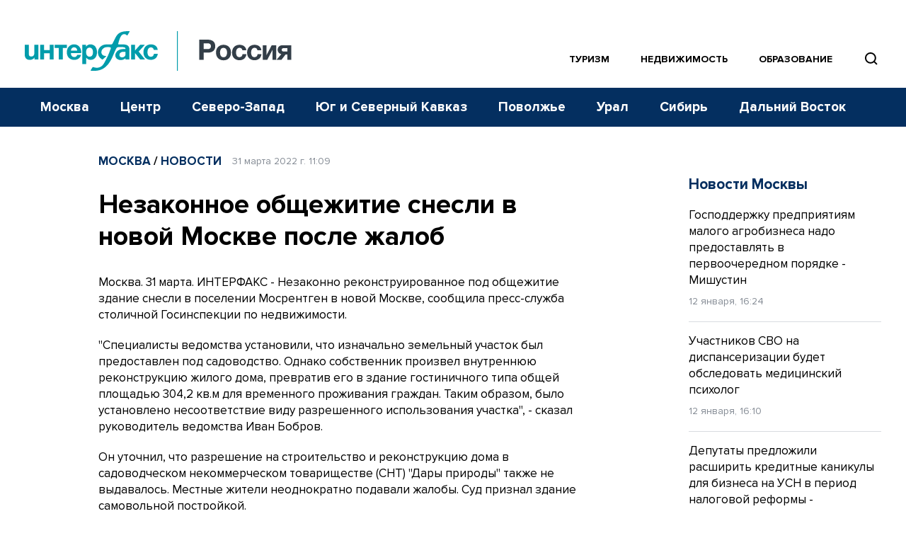

--- FILE ---
content_type: text/html; charset=UTF-8
request_url: https://www.interfax-russia.ru/moscow/news/nezakonnoe-obshchezhitie-snesli-v-novoy-moskve-posle-zhalob
body_size: 18288
content:
<!DOCTYPE html>
<html lang="ru">
<head>
	<base href="/">
    <meta charset="UTF-8">

    <title>Незаконное общежитие снесли в новой Москве после жалоб - Москва || Интерфакс Россия</title>
            <meta name="description" content="Незаконно реконструированное под общежитие здание снесли в поселении Мосрентген в новой Москве, сообщила пресс-служба стол... читать далее на Interfax-Russia.ru">
    
    <meta name="viewport" content="width=device-width, initial-scale=1">
    <meta name="csrf-token" content="6ZnhVNU0pt5uaPWYGWFtpw39VQDxsVaQjTJpDyvh">

            <meta property="og:title" content="Незаконное общежитие снесли в новой Москве после жалоб - Москва || Интерфакс Россия">
        <meta property="og:description" content="Незаконно реконструированное под общежитие здание снесли в поселении Мосрентген в новой Москве, сообщила пресс-служба стол... читать далее на Interfax-Russia.ru">
        <meta property="og:image" content="https://www.interfax-russia.ru/img/og_logo.jpg">
                <meta property="og:type" content="article">
        <meta property="og:url" content="https://www.interfax-russia.ru/moscow/news/nezakonnoe-obshchezhitie-snesli-v-novoy-moskve-posle-zhalob">

                                                                    <meta property="og:article:published_time" content="2022-03-31T11:09:00+03:00">
                                                                                                <meta property="og:article:section" content="Новости">
                                                                                                <meta property="og:article:tag" content="СНОС">
                                    <meta property="og:article:tag" content="ОБЩЕЖИТИЕ">
                                        
    <meta name="yandex-verification" content="9c0a5a7cdbed3f0e" />

    <link rel="apple-touch-icon" sizes="180x180" href="/apple-touch-icon.png">
    <link rel="icon" type="image/png" sizes="32x32" href="/favicon-32x32.png">
    <link rel="icon" type="image/png" sizes="16x16" href="/favicon-16x16.png">
    <link rel="manifest" href="/site.webmanifest">
    <link rel="mask-icon" href="/safari-pinned-tab.svg" color="#5bbad5">
    <meta name="msapplication-TileColor" content="#00aba9">
    <meta name="msapplication-TileImage" content="/mstile-144x144.png">
    <meta name="theme-color" content="#ffffff">
                        <link rel="stylesheet" href="https://cdn.jsdelivr.net/npm/simplebar@latest/dist/simplebar.css">
    <link rel="stylesheet" href="https://www.interfax-russia.ru/css/main.css?v=1765027727">
    <link rel="stylesheet" href="https://www.interfax-russia.ru/css/daterangepicker.css?v=1727008870">
    <!-- Load SVG sprite -->
    <script src="https://www.interfax-russia.ru/js/svg-include.js?v=1748506098"></script>
    <script>window.yaContextCb = window.yaContextCb || []</script>
    <script src="https://yandex.ru/ads/system/context.js" async></script>
    <script async src="https://widget.sparrow.ru/js/embed.js"></script>
    <script defer src="https://setka.news/scr/versioned/bundle.0.0.3.js"></script>
    <link href="https://setka.news/scr/versioned/bundle.0.0.3.css" rel="stylesheet" />
</head>
<body>
	<!-- Insert SVG sprite -->
	<div id="svg-include">
	  <script>
		document.getElementById('svg-include').innerHTML = svgString;
	  </script>
	</div>
	<header>
  <!-- ******** -->

  <div class="banner-hr banner-hr--indent desktop "> <div class="container"><section class=" d-none d-lg-block"><section class=" d-none d-lg-block"><!--Площадка: Interfax-russia.ru / interfax-russia.ru / Перетяжка в шапке десктоп-->
<!--Тип баннера: Перетяжка 100%-->
<div id="adfox_174316519622661702"></div>
<script>
    window.yaContextCb.push(()=>{
        Ya.adfoxCode.create({
            ownerId: 173858,
            containerId: 'adfox_174316519622661702',
            params: {
                p1: 'blrpa',
                p2: 'y',
            }
        })
    })
</script></section></section></div></div>    <div class="banner-hr banner-hr--indent mobile "> <div class="container"><section class=" d-none d-sm-block d-md-none"><section class=" d-none d-sm-block d-md-none"><!--AdFox START-->
<!--roden-media-->
<!--Площадка: Interfax-russia.ru / interfax-russia.ru / 100%x250px_mobile_top-->
<!--Категория: <не задана>-->
<!--Тип баннера: 100%x250px_mobile_top-->
<div id="adfox_174316523277031702"></div>
<script>
    window.yaContextCb.push(()=>{
        Ya.adfoxCode.create({
            ownerId: 173858,
            containerId: 'adfox_174316523277031702',
            params: {
                p1: 'dgywh',
                p2: 'hbts',
                puid1: '',
                puid2: '',
                puid3: '',
                puid4: '',
                puid5: '',
                puid6: '',
                puid7: '',
                puid8: ''
            }
        })
    })
</script></section></section></div></div>
  <!-- Main menu -->
<div class="container-fluid navbar-container d-none d-lg-block p-0" id="main-menu">
  <div class="header-top">
    <div class="container">
      <nav class="navbar navbar--nowrap p-0">
        <a class="navbar-brand-logotype" href="/">
          <img src="/img/logotype-interfax.svg" alt="Интерфакс-Россия">
        </a>
        <div class="navbar-block-relative navbar-block-width">
          <!-- Regions menu 1280-->
          <ul class="navbar-nav flex-row justify-content-end d-xl-none d-xl-flex top_sections">
            <li class="nav-item ">
              <a class="nav-link nav-link-accent pl-0" href="/tourism">Туризм</a>
            </li>
            <li class="nav-item ">
              <a class="nav-link nav-link-accent" href="/realty">Недвижимость</a>
            </li>
            <li class="nav-item ">
              <a class="nav-link nav-link-accent" href="/academia">Образование</a>
            </li>
            <li class="d-xl-flex">
              <span class="btn-nav-search btn-nav-search--top" data-event="showSearchField" data-target="#section-menu-search" style="position:relative; z-index: 99">
                <svg style="fill:none" width="27" height="27"><use xmlns:xlink="http://www.w3.org/1999/xlink" xlink:href="#icon-find"></use>
                </svg>
              </span>
            </li>
            <li>
              <!-- Search field -->
              <div class="input-menu-search" id="section-menu-search">
                <form action="https://www.interfax-russia.ru/search" method="get">
                  <div class="input-group input-group-search">
                    <input type="text" class="form-control search_bar" name="query" placeholder="Поиск" aria-label="Поиск">
<div class="search_bar_dropdown">

    <div class="search_bar_result_preloader" style="display: none">
        <ul class="list-unstyled lenta-search">
            <li>
                <div class="media">
                    <div class="media-body">
                        <span class="skeleton skeleton-category news-theme news-theme-gray"></span>
                        <h4 class="skeleton skeleton-title"></h4>
                        <span class="skeleton skeleton-datetime news-datetime"></span>
                    </div>
                    <div class="skeleton skeleton-image img-fluid d-none d-md-block"></div>
                </div>
            </li>
            <li>
                <div class="media">
                    <div class="media-body">
                        <span class="skeleton skeleton-category news-theme news-theme-gray"></span>
                        <h4 class="skeleton skeleton-title"></h4>
                        <span class="skeleton skeleton-datetime news-datetime"></span>
                    </div>
                    <div class="skeleton skeleton-image img-fluid d-none d-md-block"></div>
                </div>
            </li>
        </ul>
    </div>
    <div class="search_bar_result">
        <small class="hint">Быстрые результаты будут показаны после ввода трех символов</small>
    </div>

    <button class="btn btn-more-data" type="submit">
        <span>Перейти к расширенному поиску</span>
    </button>
</div>
<a class="btn-close"><svg style="fill:none" width="36" height="36"><use xmlns:xlink="http://www.w3.org/1999/xlink" xlink:href="#icon-close-gray"></use></svg></a>
<div class="input-group-append d-none d-md-flex">
    <button class="btn" type="submit"><svg style="fill:none" width="27" height="27"><use xmlns:xlink="http://www.w3.org/1999/xlink" xlink:href="#icon-find-white"></use></svg></button>
</div>                  </div> <!-- /input-group -->
                </form>
              </div>
              <!-- /Search end-->
            </li>
          </ul>
          <!-- /Regions menu 1280 end-->

          <!-- Regions menu 1024-->
          <div class="nav-regions-dropdown d-flex d-xl-none border-bottom-0 py-0 my-0 ml-30">
            <ul class="navbar-nav flex-row align-items-center position-relative">
              <li>
                <div class="btn-group btn-group-regions">






                  <div class="dropdown-menu dropdown-menu-regions">
                                                                  <a class="dropdown-item" href="https://www.interfax-russia.ru">Россия</a>
                                              <a class="dropdown-item" href="https://www.interfax-russia.ru/moscow">Москва</a>
                                              <a class="dropdown-item" href="https://www.interfax-russia.ru/center">Центр</a>
                                              <a class="dropdown-item" href="https://www.interfax-russia.ru/northwest">Северо-Запад</a>
                                              <a class="dropdown-item" href="https://www.interfax-russia.ru/south-and-north-caucasus">Юг и Северный Кавказ</a>
                                              <a class="dropdown-item" href="https://www.interfax-russia.ru/volga">Поволжье</a>
                                              <a class="dropdown-item" href="https://www.interfax-russia.ru/ural">Урал</a>
                                              <a class="dropdown-item" href="https://www.interfax-russia.ru/siberia">Сибирь</a>
                                              <a class="dropdown-item" href="https://www.interfax-russia.ru/far-east">Дальний Восток</a>
                                                            </div>
                </div>
              </li>
            </ul>
          </div> <!-- /nav-regions-dropdown -->
          <!-- /Regions menu 1024 end-->
        </div>
      </nav>
    </div>
  </div>

  <div class="header-bottom">
  <div class="container">
    <!-- Sections menu-->
    <div class="d-flex align-items-center navbar-block-sections">
      <ul class="navbar-nav nav-sections sections-menu-nav-new">
                                                                        <li class="nav-item nav-item-trigger is--visible" data-id="2" data-title="Москва">
                  <a class="nav-link" href="https://www.interfax-russia.ru/moscow">Москва</a>
                </li>
                                                      <li class="nav-item nav-item-trigger is--visible" data-id="3" data-title="Центр">
                  <a class="nav-link" href="https://www.interfax-russia.ru/center">Центр</a>
                </li>
                                                      <li class="nav-item nav-item-trigger is--visible" data-id="4" data-title="Северо-Запад">
                  <a class="nav-link" href="https://www.interfax-russia.ru/northwest">Северо-Запад</a>
                </li>
                                                      <li class="nav-item nav-item-trigger is--visible" data-id="5" data-title="Юг и Северный Кавказ">
                  <a class="nav-link" href="https://www.interfax-russia.ru/south-and-north-caucasus">Юг и Северный Кавказ</a>
                </li>
                                                      <li class="nav-item nav-item-trigger is--visible" data-id="6" data-title="Поволжье">
                  <a class="nav-link" href="https://www.interfax-russia.ru/volga">Поволжье</a>
                </li>
                                                      <li class="nav-item nav-item-trigger is--visible" data-id="7" data-title="Урал">
                  <a class="nav-link" href="https://www.interfax-russia.ru/ural">Урал</a>
                </li>
                                                      <li class="nav-item nav-item-trigger is--visible" data-id="8" data-title="Сибирь">
                  <a class="nav-link" href="https://www.interfax-russia.ru/siberia">Сибирь</a>
                </li>
                                                      <li class="nav-item nav-item-trigger is--visible" data-id="9" data-title="Дальний Восток">
                  <a class="nav-link" href="https://www.interfax-russia.ru/far-east">Дальний Восток</a>
                </li>
                                      </ul>

        
      <div class="sections-menu-new" style="display: none">
        <button class="new-hamburger" aria-label="Меню">
          <span class="new-hamburger__inner"></span>
          <span class="new-hamburger__inner"></span>
          <span class="new-hamburger__inner"></span>
        </button>
        <div class="sections-menu-new__dropdown">
          <ul class="sections-menu-new__list">
                                              <li class="sections-menu-new__list-item is--hidden" data-title="Россия">
                    <a class="sections-menu-new__list-link" href="https://www.interfax-russia.ru">Россия</a>
                  </li>
                                  <li class="sections-menu-new__list-item is--hidden" data-title="Москва">
                    <a class="sections-menu-new__list-link" href="https://www.interfax-russia.ru/moscow">Москва</a>
                  </li>
                                  <li class="sections-menu-new__list-item is--hidden" data-title="Центр">
                    <a class="sections-menu-new__list-link" href="https://www.interfax-russia.ru/center">Центр</a>
                  </li>
                                  <li class="sections-menu-new__list-item is--hidden" data-title="Северо-Запад">
                    <a class="sections-menu-new__list-link" href="https://www.interfax-russia.ru/northwest">Северо-Запад</a>
                  </li>
                                  <li class="sections-menu-new__list-item is--hidden" data-title="Юг и Северный Кавказ">
                    <a class="sections-menu-new__list-link" href="https://www.interfax-russia.ru/south-and-north-caucasus">Юг и Северный Кавказ</a>
                  </li>
                                  <li class="sections-menu-new__list-item is--hidden" data-title="Поволжье">
                    <a class="sections-menu-new__list-link" href="https://www.interfax-russia.ru/volga">Поволжье</a>
                  </li>
                                  <li class="sections-menu-new__list-item is--hidden" data-title="Урал">
                    <a class="sections-menu-new__list-link" href="https://www.interfax-russia.ru/ural">Урал</a>
                  </li>
                                  <li class="sections-menu-new__list-item is--hidden" data-title="Сибирь">
                    <a class="sections-menu-new__list-link" href="https://www.interfax-russia.ru/siberia">Сибирь</a>
                  </li>
                                  <li class="sections-menu-new__list-item is--hidden" data-title="Дальний Восток">
                    <a class="sections-menu-new__list-link" href="https://www.interfax-russia.ru/far-east">Дальний Восток</a>
                  </li>
                                      </ul>
        </div>
      </div>
    </div>
    <!-- /Sections menu end-->
  </div>
</div>

</div> <!-- /container-fluid -->

<!-- Main menu bottom marker. Use for scroll menu animation -->
<span id="main-menu-marker"></span>
<!-- /Main menu end -->
  <!-- Scroll and mobile menu -->
<div class="scroll-menu" id="scroll-menu">
  <div class="container-fluid container-navbar-scroll px-0">
    <div class="container">
      <nav class="navbar navbar-scroll">
        <div class="d-flex align-items-center">
          <a class="navbar-brand navbar-brand-scroll" href="https://www.interfax-russia.ru"></a>
        </div>
        <div class="navbar-scroll-body">




          <div class="d-flex align-items-center justify-content-end ml-auto">
            <a class="d-block btn-nav-search border-left-0" data-event="showSearchField" data-target="#scroll-menu-search">
              <svg style="fill:none" width="27" height="27"><use xmlns:xlink="http://www.w3.org/1999/xlink" xlink:href="#icon-find"></use></svg>
            </a>
          </div>
          <!-- Search field -->
          <div class="input-menu-search input-menu-search-sm" id="scroll-menu-search">
            <form action="https://www.interfax-russia.ru/search" method="get">
              <div class="input-group input-group-search">
                <input type="text" class="form-control search_bar" name="query" placeholder="Поиск" aria-label="Поиск">
<div class="search_bar_dropdown">

    <div class="search_bar_result_preloader" style="display: none">
        <ul class="list-unstyled lenta-search">
            <li>
                <div class="media">
                    <div class="media-body">
                        <span class="skeleton skeleton-category news-theme news-theme-gray"></span>
                        <h4 class="skeleton skeleton-title"></h4>
                        <span class="skeleton skeleton-datetime news-datetime"></span>
                    </div>
                    <div class="skeleton skeleton-image img-fluid d-none d-md-block"></div>
                </div>
            </li>
            <li>
                <div class="media">
                    <div class="media-body">
                        <span class="skeleton skeleton-category news-theme news-theme-gray"></span>
                        <h4 class="skeleton skeleton-title"></h4>
                        <span class="skeleton skeleton-datetime news-datetime"></span>
                    </div>
                    <div class="skeleton skeleton-image img-fluid d-none d-md-block"></div>
                </div>
            </li>
        </ul>
    </div>
    <div class="search_bar_result">
        <small class="hint">Быстрые результаты будут показаны после ввода трех символов</small>
    </div>

    <button class="btn btn-more-data" type="submit">
        <span>Перейти к расширенному поиску</span>
    </button>
</div>
<a class="btn-close"><svg style="fill:none" width="36" height="36"><use xmlns:xlink="http://www.w3.org/1999/xlink" xlink:href="#icon-close-gray"></use></svg></a>
<div class="input-group-append ">
    <button class="btn" type="submit"><svg style="fill:none" width="27" height="27"><use xmlns:xlink="http://www.w3.org/1999/xlink" xlink:href="#icon-find-white"></use></svg></button>
</div>              </div> <!-- /input-group -->
            </form>
          </div>
          <!-- /Search end-->
        </div>
        <a class="navbar-toggler ml-20" data-toggle="collapse" data-target="#navbarScroll" aria-expanded="false">
          <span class="navbar-toggler-icon"></span>
        </a>
      </nav>
    </div> <!-- /container -->
  </div> <!-- /container-fluid -->

  <div class="container-fluid container-navbar-scroll-menu px-0">
    <div class="container">
      <div class="collapse navbar-collapse" id="navbarScroll">
        <!-- For 768 + -->
<div class="row mt-20 mt-md-30 d-none d-md-flex">
  <div class="col-sm-12 col-md-6 col-lg-4 border-right border-light mb-40">
    <ul class="navbar-nav nav-scroll-regions" id="toggle-regions">
                        <li class="nav-item">
            <a class="nav-link" href="https://www.interfax-russia.ru" data-toggle="#toggle-section-">Россия</a>
          </li>
                  <li class="nav-item">
            <a class="nav-link active" href="https://www.interfax-russia.ru/moscow" data-toggle="#toggle-section-moscow">Москва</a>
          </li>
                  <li class="nav-item">
            <a class="nav-link" href="https://www.interfax-russia.ru/center" data-toggle="#toggle-section-center">Центр</a>
          </li>
                  <li class="nav-item">
            <a class="nav-link" href="https://www.interfax-russia.ru/northwest" data-toggle="#toggle-section-northwest">Северо-Запад</a>
          </li>
                  <li class="nav-item">
            <a class="nav-link" href="https://www.interfax-russia.ru/south-and-north-caucasus" data-toggle="#toggle-section-south-and-north-caucasus">Юг и Северный Кавказ</a>
          </li>
                  <li class="nav-item">
            <a class="nav-link" href="https://www.interfax-russia.ru/volga" data-toggle="#toggle-section-volga">Поволжье</a>
          </li>
                  <li class="nav-item">
            <a class="nav-link" href="https://www.interfax-russia.ru/ural" data-toggle="#toggle-section-ural">Урал</a>
          </li>
                  <li class="nav-item">
            <a class="nav-link" href="https://www.interfax-russia.ru/siberia" data-toggle="#toggle-section-siberia">Сибирь</a>
          </li>
                  <li class="nav-item">
            <a class="nav-link" href="https://www.interfax-russia.ru/far-east" data-toggle="#toggle-section-far-east">Дальний Восток</a>
          </li>
                  </ul>
  </div> <!-- /col -->

      <div class="col-sm-12 col-md-6 col-lg-4 border-right border-light border-md-0 mb-40" id="toggle-sections">
              <ul class="navbar-nav nav-scroll-sections" id="toggle-section-">
                      <li class="nav-item">
              <a class="nav-link" href="https://www.interfax-russia.ru/main">Главные события</a>
            </li>
                      <li class="nav-item">
              <a class="nav-link" href="https://www.interfax-russia.ru/report">Репортажи</a>
            </li>
                      <li class="nav-item">
              <a class="nav-link" href="https://www.interfax-russia.ru/photo">Фоторепортажи</a>
            </li>
                      <li class="nav-item">
              <a class="nav-link" href="https://www.interfax-russia.ru/view">Точка зрения</a>
            </li>
                      <li class="nav-item">
              <a class="nav-link" href="https://www.interfax-russia.ru/exclusives">Эксклюзив</a>
            </li>
                      <li class="nav-item">
              <a class="nav-link" href="https://www.interfax-russia.ru/pressrel">Пресс-релизы</a>
            </li>
                      <li class="nav-item">
              <a class="nav-link" href="https://www.interfax-russia.ru/kaleidoscope">Калейдоскоп</a>
            </li>
                      <li class="nav-item">
              <a class="nav-link" href="https://www.interfax-russia.ru/modernizaciya-obrazovaniya">Модернизация образования</a>
            </li>
                      <li class="nav-item">
              <a class="nav-link" href="https://www.interfax-russia.ru/rossiya-i-mir">Россия и мир</a>
            </li>
                      <li class="nav-item">
              <a class="nav-link" href="https://www.interfax-russia.ru/specoperaciya-na-ukraine">Спецоперация на Украине</a>
            </li>
                  </ul>
              <ul class="navbar-nav nav-scroll-sections active" id="toggle-section-moscow">
                      <li class="nav-item">
              <a class="nav-link" href="https://www.interfax-russia.ru/moscow/main">Главные события</a>
            </li>
                      <li class="nav-item">
              <a class="nav-link" href="https://www.interfax-russia.ru/moscow/news">Новости</a>
            </li>
                      <li class="nav-item">
              <a class="nav-link" href="https://www.interfax-russia.ru/moscow/report">Репортажи</a>
            </li>
                      <li class="nav-item">
              <a class="nav-link" href="https://www.interfax-russia.ru/moscow/photo">Фоторепортажи</a>
            </li>
                      <li class="nav-item">
              <a class="nav-link" href="https://www.interfax-russia.ru/moscow/view">Точка зрения</a>
            </li>
                      <li class="nav-item">
              <a class="nav-link" href="https://www.interfax-russia.ru/moscow/exclusives">Эксклюзив</a>
            </li>
                      <li class="nav-item">
              <a class="nav-link" href="https://www.interfax-russia.ru/moscow/moskva-1-den">Москва. Один день</a>
            </li>
                      <li class="nav-item">
              <a class="nav-link" href="https://www.interfax-russia.ru/moscow/ekonomika-moskvy">Экономика Москвы</a>
            </li>
                  </ul>
              <ul class="navbar-nav nav-scroll-sections" id="toggle-section-center">
                      <li class="nav-item">
              <a class="nav-link" href="https://www.interfax-russia.ru/center/main">Главные события</a>
            </li>
                      <li class="nav-item">
              <a class="nav-link" href="https://www.interfax-russia.ru/center/news">Новости</a>
            </li>
                      <li class="nav-item">
              <a class="nav-link" href="https://www.interfax-russia.ru/center/report">Репортажи</a>
            </li>
                      <li class="nav-item">
              <a class="nav-link" href="https://www.interfax-russia.ru/center/photo">Фоторепортажи</a>
            </li>
                      <li class="nav-item">
              <a class="nav-link" href="https://www.interfax-russia.ru/center/view">Точка зрения</a>
            </li>
                      <li class="nav-item">
              <a class="nav-link" href="https://www.interfax-russia.ru/center/exclusives">Эксклюзив</a>
            </li>
                      <li class="nav-item">
              <a class="nav-link" href="https://www.interfax-russia.ru/center/pressrel">Пресс-релизы</a>
            </li>
                      <li class="nav-item">
              <a class="nav-link" href="https://www.interfax-russia.ru/center/novosti-podmoskovya">Новости Подмосковья</a>
            </li>
                  </ul>
              <ul class="navbar-nav nav-scroll-sections" id="toggle-section-northwest">
                      <li class="nav-item">
              <a class="nav-link" href="https://www.interfax-russia.ru/northwest/main">Главные события</a>
            </li>
                      <li class="nav-item">
              <a class="nav-link" href="https://www.interfax-russia.ru/northwest/news">Новости</a>
            </li>
                      <li class="nav-item">
              <a class="nav-link" href="https://www.interfax-russia.ru/northwest/report">Репортажи</a>
            </li>
                      <li class="nav-item">
              <a class="nav-link" href="https://www.interfax-russia.ru/northwest/photo">Фоторепортажи</a>
            </li>
                      <li class="nav-item">
              <a class="nav-link" href="https://www.interfax-russia.ru/northwest/view">Точка зрения</a>
            </li>
                      <li class="nav-item">
              <a class="nav-link" href="https://www.interfax-russia.ru/northwest/exclusives">Эксклюзив</a>
            </li>
                      <li class="nav-item">
              <a class="nav-link" href="https://www.interfax-russia.ru/northwest/pressrel">Пресс-релизы</a>
            </li>
                      <li class="nav-item">
              <a class="nav-link" href="https://www.interfax-russia.ru/northwest/turisticheskaya-stolica">Туристическая столица</a>
            </li>
                      <li class="nav-item">
              <a class="nav-link" href="https://www.interfax-russia.ru/northwest/cifrovoy-peterburg">Цифровой Петербург</a>
            </li>
                      <li class="nav-item">
              <a class="nav-link" href="https://www.interfax-russia.ru/northwest/god-semi">Год семьи</a>
            </li>
                      <li class="nav-item">
              <a class="nav-link" href="https://www.interfax-russia.ru/northwest/megapolis-xxi-veka">Мегаполис XXI века</a>
            </li>
                  </ul>
              <ul class="navbar-nav nav-scroll-sections" id="toggle-section-south-and-north-caucasus">
                      <li class="nav-item">
              <a class="nav-link" href="https://www.interfax-russia.ru/south-and-north-caucasus/main">Главные события</a>
            </li>
                      <li class="nav-item">
              <a class="nav-link" href="https://www.interfax-russia.ru/south-and-north-caucasus/news">Новости</a>
            </li>
                      <li class="nav-item">
              <a class="nav-link" href="https://www.interfax-russia.ru/south-and-north-caucasus/report">Репортажи</a>
            </li>
                      <li class="nav-item">
              <a class="nav-link" href="https://www.interfax-russia.ru/south-and-north-caucasus/photo">Фоторепортажи</a>
            </li>
                      <li class="nav-item">
              <a class="nav-link" href="https://www.interfax-russia.ru/south-and-north-caucasus/view">Точка зрения</a>
            </li>
                      <li class="nav-item">
              <a class="nav-link" href="https://www.interfax-russia.ru/south-and-north-caucasus/exclusives">Эксклюзив</a>
            </li>
                      <li class="nav-item">
              <a class="nav-link" href="https://www.interfax-russia.ru/south-and-north-caucasus/pressrel">Пресс-релизы</a>
            </li>
                      <li class="nav-item">
              <a class="nav-link" href="https://www.interfax-russia.ru/south-and-north-caucasus/novosti-municipalitetov">Новости муниципалитетов</a>
            </li>
                      <li class="nav-item">
              <a class="nav-link" href="https://www.interfax-russia.ru/south-and-north-caucasus/comments">Комментарии, аналитика, прогнозы</a>
            </li>
                      <li class="nav-item">
              <a class="nav-link" href="https://www.interfax-russia.ru/south-and-north-caucasus/novosti-parlamentov">Новости парламентов</a>
            </li>
                      <li class="nav-item">
              <a class="nav-link" href="https://www.interfax-russia.ru/south-and-north-caucasus/kurorty-i-turizm">Курорты и туризм</a>
            </li>
                  </ul>
              <ul class="navbar-nav nav-scroll-sections" id="toggle-section-volga">
                      <li class="nav-item">
              <a class="nav-link" href="https://www.interfax-russia.ru/volga/main">Главные события</a>
            </li>
                      <li class="nav-item">
              <a class="nav-link" href="https://www.interfax-russia.ru/volga/news">Новости</a>
            </li>
                      <li class="nav-item">
              <a class="nav-link" href="https://www.interfax-russia.ru/volga/report">Репортажи</a>
            </li>
                      <li class="nav-item">
              <a class="nav-link" href="https://www.interfax-russia.ru/volga/photo">Фоторепортажи</a>
            </li>
                      <li class="nav-item">
              <a class="nav-link" href="https://www.interfax-russia.ru/volga/view">Точка зрения</a>
            </li>
                      <li class="nav-item">
              <a class="nav-link" href="https://www.interfax-russia.ru/volga/exclusives">Эксклюзив</a>
            </li>
                      <li class="nav-item">
              <a class="nav-link" href="https://www.interfax-russia.ru/volga/pressrel">Пресс-релизы</a>
            </li>
                  </ul>
              <ul class="navbar-nav nav-scroll-sections" id="toggle-section-ural">
                      <li class="nav-item">
              <a class="nav-link" href="https://www.interfax-russia.ru/ural/main">Главные события</a>
            </li>
                      <li class="nav-item">
              <a class="nav-link" href="https://www.interfax-russia.ru/ural/news">Новости</a>
            </li>
                      <li class="nav-item">
              <a class="nav-link" href="https://www.interfax-russia.ru/ural/report">Репортажи</a>
            </li>
                      <li class="nav-item">
              <a class="nav-link" href="https://www.interfax-russia.ru/ural/photo">Фоторепортажи</a>
            </li>
                      <li class="nav-item">
              <a class="nav-link" href="https://www.interfax-russia.ru/ural/view">Точка зрения</a>
            </li>
                      <li class="nav-item">
              <a class="nav-link" href="https://www.interfax-russia.ru/ural/exclusives">Эксклюзив</a>
            </li>
                      <li class="nav-item">
              <a class="nav-link" href="https://www.interfax-russia.ru/ural/pressrel">Пресс-релизы</a>
            </li>
                      <li class="nav-item">
              <a class="nav-link" href="https://www.interfax-russia.ru/ural/novosti-gorodov">Новости городов</a>
            </li>
                      <li class="nav-item">
              <a class="nav-link" href="https://www.interfax-russia.ru/ural/comments">Комментарии, аналитика, прогнозы</a>
            </li>
                  </ul>
              <ul class="navbar-nav nav-scroll-sections" id="toggle-section-siberia">
                      <li class="nav-item">
              <a class="nav-link" href="https://www.interfax-russia.ru/siberia/main">Главные события</a>
            </li>
                      <li class="nav-item">
              <a class="nav-link" href="https://www.interfax-russia.ru/siberia/news">Новости</a>
            </li>
                      <li class="nav-item">
              <a class="nav-link" href="https://www.interfax-russia.ru/siberia/report">Репортажи</a>
            </li>
                      <li class="nav-item">
              <a class="nav-link" href="https://www.interfax-russia.ru/siberia/photo">Фоторепортажи</a>
            </li>
                      <li class="nav-item">
              <a class="nav-link" href="https://www.interfax-russia.ru/siberia/view">Точка зрения</a>
            </li>
                      <li class="nav-item">
              <a class="nav-link" href="https://www.interfax-russia.ru/siberia/exclusives">Эксклюзив</a>
            </li>
                      <li class="nav-item">
              <a class="nav-link" href="https://www.interfax-russia.ru/siberia/pressrel">Пресс-релизы</a>
            </li>
                      <li class="nav-item">
              <a class="nav-link" href="https://www.interfax-russia.ru/siberia/novosti-gorodov">Новости городов</a>
            </li>
                  </ul>
              <ul class="navbar-nav nav-scroll-sections" id="toggle-section-far-east">
                      <li class="nav-item">
              <a class="nav-link" href="https://www.interfax-russia.ru/far-east/main">Главные события</a>
            </li>
                      <li class="nav-item">
              <a class="nav-link" href="https://www.interfax-russia.ru/far-east/news">Новости</a>
            </li>
                      <li class="nav-item">
              <a class="nav-link" href="https://www.interfax-russia.ru/far-east/report">Репортажи</a>
            </li>
                      <li class="nav-item">
              <a class="nav-link" href="https://www.interfax-russia.ru/far-east/photo">Фоторепортажи</a>
            </li>
                      <li class="nav-item">
              <a class="nav-link" href="https://www.interfax-russia.ru/far-east/view">Точка зрения</a>
            </li>
                      <li class="nav-item">
              <a class="nav-link" href="https://www.interfax-russia.ru/far-east/exclusives">Эксклюзив</a>
            </li>
                      <li class="nav-item">
              <a class="nav-link" href="https://www.interfax-russia.ru/far-east/pressrel">Пресс-релизы</a>
            </li>
                  </ul>
              <ul class="navbar-nav nav-scroll-sections" id="toggle-section-tourism">
                      <li class="nav-item">
              <a class="nav-link" href="https://www.interfax-russia.ru/tourism/news">Новости</a>
            </li>
                      <li class="nav-item">
              <a class="nav-link" href="https://www.interfax-russia.ru/tourism/comments">Комментарии</a>
            </li>
                      <li class="nav-item">
              <a class="nav-link" href="https://www.interfax-russia.ru/tourism/interview">Интервью</a>
            </li>
                      <li class="nav-item">
              <a class="nav-link" href="https://www.interfax-russia.ru/tourism/holiday_ideas">Идеи для отдыха</a>
            </li>
                      <li class="nav-item">
              <a class="nav-link" href="https://www.interfax-russia.ru/tourism/travel_tips">Советы туристам</a>
            </li>
                      <li class="nav-item">
              <a class="nav-link" href="https://www.interfax-russia.ru/tourism/press_releases">Новости компаний</a>
            </li>
                      <li class="nav-item">
              <a class="nav-link" href="https://www.interfax-russia.ru/tourism/reports">Репортажи</a>
            </li>
                  </ul>
              <ul class="navbar-nav nav-scroll-sections" id="toggle-section-realty">
                      <li class="nav-item">
              <a class="nav-link" href="https://www.interfax-russia.ru/realty/news">Новости</a>
            </li>
                      <li class="nav-item">
              <a class="nav-link" href="https://www.interfax-russia.ru/realty/analytics">Аналитика</a>
            </li>
                      <li class="nav-item">
              <a class="nav-link" href="https://www.interfax-russia.ru/realty/reviews">Мнения</a>
            </li>
                      <li class="nav-item">
              <a class="nav-link" href="https://www.interfax-russia.ru/realty/interview">Интервью</a>
            </li>
                      <li class="nav-item">
              <a class="nav-link" href="https://www.interfax-russia.ru/realty/projects">Проекты</a>
            </li>
                      <li class="nav-item">
              <a class="nav-link" href="https://www.interfax-russia.ru/realty/events">События</a>
            </li>
                      <li class="nav-item">
              <a class="nav-link" href="https://www.interfax-russia.ru/realty/company_news">Новости компаний</a>
            </li>
                  </ul>
              <ul class="navbar-nav nav-scroll-sections" id="toggle-section-academia">
                      <li class="nav-item">
              <a class="nav-link" href="https://www.interfax-russia.ru/academia/news">Новости</a>
            </li>
                      <li class="nav-item">
              <a class="nav-link" href="https://www.interfax-russia.ru/academia/interview">Интервью</a>
            </li>
                      <li class="nav-item">
              <a class="nav-link" href="https://www.interfax-russia.ru/academia/events">События</a>
            </li>
                      <li class="nav-item">
              <a class="nav-link" href="https://www.interfax-russia.ru/academia/analytics">Аналитика</a>
            </li>
                      <li class="nav-item">
              <a class="nav-link" href="https://www.interfax-russia.ru/academia/reports">Репортажи</a>
            </li>
                      <li class="nav-item">
              <a class="nav-link" href="https://www.interfax-russia.ru/academia/pressrel">Пресс-релизы</a>
            </li>
                  </ul>
              <ul class="navbar-nav nav-scroll-sections" id="toggle-section-military">
                      <li class="nav-item">
              <a class="nav-link" href="https://www.interfax-russia.ru/military/news">Военные новости</a>
            </li>
                      <li class="nav-item">
              <a class="nav-link" href="https://www.interfax-russia.ru/military/interview">Интервью</a>
            </li>
                      <li class="nav-item">
              <a class="nav-link" href="https://www.interfax-russia.ru/military/news_eng">Military news</a>
            </li>
                  </ul>
          </div> <!-- /col -->
  
  <div class="col-sm-6 col-md-6 col-lg-4">
    <ul class="navbar-nav nav-scroll-sections">
      <li class="nav-item mb-10">
        <a class="nav-link nav-link-flex" href="/tourism">
          <span>Туризм</span>
          <svg width="36" height="36" viewBox="0 0 36 36" fill="none" xmlns="http://www.w3.org/2000/svg">
            <rect width="36" height="36" rx="18" fill="#E7F2F3"/>
            <path d="M9 26.3077C9 26.3077 12.4615 23.5385 18 23.5385M18 23.5385C23.5385 23.5385 27 26.3077 27 26.3077M18 23.5385C18 23.5385 15.2308 16.6154 22.1538 13.1539M22.1538 13.1539C22.1538 13.1539 20.6654 12.4114 19.0385 12.4616C17.5275 12.5109 15.8971 13.2568 15.2308 15.9231M22.1538 13.1539C22.1538 13.1539 20.7692 7.74521 15.9231 10.4495M22.1538 13.1539C22.1538 13.1539 27 13.1539 27 18.6923M22.1538 13.1539C22.1538 13.1539 23.5385 8.57598 27 11.192M22.8462 18.6923C22.8462 18.6923 24.8028 15.9231 22.1582 13.1539M13.1538 19.0385C13.1538 19.9944 12.379 20.7692 11.4231 20.7692C10.4672 20.7692 9.69231 19.9944 9.69231 19.0385C9.69231 18.0826 10.4672 17.3077 11.4231 17.3077C12.379 17.3077 13.1538 18.0826 13.1538 19.0385Z" stroke="#009CA6" stroke-width="2" stroke-linecap="square"/>
          </svg>
        </a>
      </li>
      <li class="nav-item mb-10">
        <a class="nav-link nav-link-flex" href="/realty">
          <span>Недвижимость</span>
          <svg width="36" height="36" viewBox="0 0 36 36" fill="none" xmlns="http://www.w3.org/2000/svg">
            <rect width="36" height="36" rx="18" fill="#E7F2F3"/>
            <path d="M9.875 26.125H26.125M12.375 9.875V26.125M23.625 26.125V9.875M15.5 13H16.75M19.25 13H20.5M15.5 16.125H16.75M19.25 16.125H20.5M15.5 19.25H16.75M19.25 19.25H20.5M16.125 26.125V22.375H19.875V26.125M11.125 9.875H24.875" stroke="#009CA6" stroke-width="2" stroke-linecap="square"/>
          </svg>
        </a>
      </li>
        <li class="nav-item">
            <a class="nav-link nav-link-flex" href="/academia">
                <span>Образование</span>
                <svg width="36" height="36" viewBox="0 0 36 36" fill="none" xmlns="http://www.w3.org/2000/svg">
                    <rect width="36" height="36" rx="18" fill="#E7F2F3"/>
                    <path fill-rule="evenodd" clip-rule="evenodd" d="M10.5714 17.3218L5 14.6749L18 8.5L31 14.6749L30.0714 15.1166V15.1499V23.7L31 27.5H27.2857L28.2143 23.7V15.9978L25.4286 17.3218V23.3545C25.4286 23.3545 21.0968 25.6 18 25.6C14.9032 25.6 10.5714 23.3545 10.5714 23.3545V17.3218ZM12.4286 18.203V22.1407C12.8058 22.3082 13.2654 22.5029 13.7738 22.6976C15.205 23.2439 16.8011 23.6999 18.0001 23.6999C19.1991 23.6999 20.7951 23.2439 22.2264 22.6976C22.7347 22.5029 23.1944 22.3082 23.5716 22.1407V18.203L18.0002 20.8499L12.4286 18.203ZM18 18.7552L9.4096 14.6748L18 10.5945L26.5904 14.6748L18 18.7552Z" fill="#009CA6"/>
                </svg>
            </a>
        </li>
    </ul>
  </div> <!-- /col -->

  <div class="col-sm-12 col-md-12 col-lg-4">
    <ul class="navbar-nav nav-scroll-contacts">





              <li class="nav-item">
          <a class="nav-link" href="https://group.interfax.ru/" target="_blank">Об «Интерфаксе»</a>
        </li>
              <li class="nav-item">
          <a class="nav-link" href="/moscow/podpiska" target="_blank">Подписка</a>
        </li>
              <li class="nav-item">
          <a class="nav-link" href="/moscow/kontakty">Контакты</a>
        </li>
              <li class="nav-item">
          <a class="nav-link" href="/press-centers/moscow">Пресс-центры</a>
        </li>
              <li class="nav-item">
          <a class="nav-link" href="/moscow/reklama-na-sayte">Реклама на сайте</a>
        </li>
          </ul>
  </div> <!-- /col -->
</div> <!-- /row -->        <!-- For 375 -->
  <div class="row mt-20 mt-md-30 d-block d-md-none">
    <div class="col-sm-12 col-md-6 col-lg-4">
      <ul class="accordion navbar-nav nav-scroll-regions nav-scroll-regions--no-bd" id="nav-regions">
                  <li class="nav-item">
            <a class="nav-link collapsed" href="#collapse-section-" data-toggle="collapse" aria-expanded="false">Россия</a>
            <div class="collapse" id="collapse-section-" data-parent="#nav-regions">
              <ul class="navbar-nav nav-scroll-sections">
                                  <li class="nav-item">
                    <a class="nav-link" href="https://www.interfax-russia.ru/main">Главные события</a>
                  </li>
                                  <li class="nav-item">
                    <a class="nav-link" href="https://www.interfax-russia.ru/report">Репортажи</a>
                  </li>
                                  <li class="nav-item">
                    <a class="nav-link" href="https://www.interfax-russia.ru/photo">Фоторепортажи</a>
                  </li>
                                  <li class="nav-item">
                    <a class="nav-link" href="https://www.interfax-russia.ru/view">Точка зрения</a>
                  </li>
                                  <li class="nav-item">
                    <a class="nav-link" href="https://www.interfax-russia.ru/exclusives">Эксклюзив</a>
                  </li>
                                  <li class="nav-item">
                    <a class="nav-link" href="https://www.interfax-russia.ru/pressrel">Пресс-релизы</a>
                  </li>
                                  <li class="nav-item">
                    <a class="nav-link" href="https://www.interfax-russia.ru/kaleidoscope">Калейдоскоп</a>
                  </li>
                                  <li class="nav-item">
                    <a class="nav-link" href="https://www.interfax-russia.ru/modernizaciya-obrazovaniya">Модернизация образования</a>
                  </li>
                                  <li class="nav-item">
                    <a class="nav-link" href="https://www.interfax-russia.ru/rossiya-i-mir">Россия и мир</a>
                  </li>
                                  <li class="nav-item">
                    <a class="nav-link" href="https://www.interfax-russia.ru/specoperaciya-na-ukraine">Спецоперация на Украине</a>
                  </li>
                              </ul>
            </div>
          </li>
                  <li class="nav-item">
            <a class="nav-link active collapsed" href="#collapse-section-moscow" data-toggle="collapse" aria-expanded="false">Москва</a>
            <div class="collapse noshow" id="collapse-section-moscow" data-parent="#nav-regions">
              <ul class="navbar-nav nav-scroll-sections">
                                  <li class="nav-item">
                    <a class="nav-link" href="https://www.interfax-russia.ru/moscow/main">Главные события</a>
                  </li>
                                  <li class="nav-item">
                    <a class="nav-link" href="https://www.interfax-russia.ru/moscow/news">Новости</a>
                  </li>
                                  <li class="nav-item">
                    <a class="nav-link" href="https://www.interfax-russia.ru/moscow/report">Репортажи</a>
                  </li>
                                  <li class="nav-item">
                    <a class="nav-link" href="https://www.interfax-russia.ru/moscow/photo">Фоторепортажи</a>
                  </li>
                                  <li class="nav-item">
                    <a class="nav-link" href="https://www.interfax-russia.ru/moscow/view">Точка зрения</a>
                  </li>
                                  <li class="nav-item">
                    <a class="nav-link" href="https://www.interfax-russia.ru/moscow/exclusives">Эксклюзив</a>
                  </li>
                                  <li class="nav-item">
                    <a class="nav-link" href="https://www.interfax-russia.ru/moscow/moskva-1-den">Москва. Один день</a>
                  </li>
                                  <li class="nav-item">
                    <a class="nav-link" href="https://www.interfax-russia.ru/moscow/ekonomika-moskvy">Экономика Москвы</a>
                  </li>
                              </ul>
            </div>
          </li>
                  <li class="nav-item">
            <a class="nav-link collapsed" href="#collapse-section-center" data-toggle="collapse" aria-expanded="false">Центр</a>
            <div class="collapse" id="collapse-section-center" data-parent="#nav-regions">
              <ul class="navbar-nav nav-scroll-sections">
                                  <li class="nav-item">
                    <a class="nav-link" href="https://www.interfax-russia.ru/center/main">Главные события</a>
                  </li>
                                  <li class="nav-item">
                    <a class="nav-link" href="https://www.interfax-russia.ru/center/news">Новости</a>
                  </li>
                                  <li class="nav-item">
                    <a class="nav-link" href="https://www.interfax-russia.ru/center/report">Репортажи</a>
                  </li>
                                  <li class="nav-item">
                    <a class="nav-link" href="https://www.interfax-russia.ru/center/photo">Фоторепортажи</a>
                  </li>
                                  <li class="nav-item">
                    <a class="nav-link" href="https://www.interfax-russia.ru/center/view">Точка зрения</a>
                  </li>
                                  <li class="nav-item">
                    <a class="nav-link" href="https://www.interfax-russia.ru/center/exclusives">Эксклюзив</a>
                  </li>
                                  <li class="nav-item">
                    <a class="nav-link" href="https://www.interfax-russia.ru/center/pressrel">Пресс-релизы</a>
                  </li>
                                  <li class="nav-item">
                    <a class="nav-link" href="https://www.interfax-russia.ru/center/novosti-podmoskovya">Новости Подмосковья</a>
                  </li>
                              </ul>
            </div>
          </li>
                  <li class="nav-item">
            <a class="nav-link collapsed" href="#collapse-section-northwest" data-toggle="collapse" aria-expanded="false">Северо-Запад</a>
            <div class="collapse" id="collapse-section-northwest" data-parent="#nav-regions">
              <ul class="navbar-nav nav-scroll-sections">
                                  <li class="nav-item">
                    <a class="nav-link" href="https://www.interfax-russia.ru/northwest/main">Главные события</a>
                  </li>
                                  <li class="nav-item">
                    <a class="nav-link" href="https://www.interfax-russia.ru/northwest/news">Новости</a>
                  </li>
                                  <li class="nav-item">
                    <a class="nav-link" href="https://www.interfax-russia.ru/northwest/report">Репортажи</a>
                  </li>
                                  <li class="nav-item">
                    <a class="nav-link" href="https://www.interfax-russia.ru/northwest/photo">Фоторепортажи</a>
                  </li>
                                  <li class="nav-item">
                    <a class="nav-link" href="https://www.interfax-russia.ru/northwest/view">Точка зрения</a>
                  </li>
                                  <li class="nav-item">
                    <a class="nav-link" href="https://www.interfax-russia.ru/northwest/exclusives">Эксклюзив</a>
                  </li>
                                  <li class="nav-item">
                    <a class="nav-link" href="https://www.interfax-russia.ru/northwest/pressrel">Пресс-релизы</a>
                  </li>
                                  <li class="nav-item">
                    <a class="nav-link" href="https://www.interfax-russia.ru/northwest/turisticheskaya-stolica">Туристическая столица</a>
                  </li>
                                  <li class="nav-item">
                    <a class="nav-link" href="https://www.interfax-russia.ru/northwest/cifrovoy-peterburg">Цифровой Петербург</a>
                  </li>
                                  <li class="nav-item">
                    <a class="nav-link" href="https://www.interfax-russia.ru/northwest/god-semi">Год семьи</a>
                  </li>
                                  <li class="nav-item">
                    <a class="nav-link" href="https://www.interfax-russia.ru/northwest/megapolis-xxi-veka">Мегаполис XXI века</a>
                  </li>
                              </ul>
            </div>
          </li>
                  <li class="nav-item">
            <a class="nav-link collapsed" href="#collapse-section-south-and-north-caucasus" data-toggle="collapse" aria-expanded="false">Юг и Северный Кавказ</a>
            <div class="collapse" id="collapse-section-south-and-north-caucasus" data-parent="#nav-regions">
              <ul class="navbar-nav nav-scroll-sections">
                                  <li class="nav-item">
                    <a class="nav-link" href="https://www.interfax-russia.ru/south-and-north-caucasus/main">Главные события</a>
                  </li>
                                  <li class="nav-item">
                    <a class="nav-link" href="https://www.interfax-russia.ru/south-and-north-caucasus/news">Новости</a>
                  </li>
                                  <li class="nav-item">
                    <a class="nav-link" href="https://www.interfax-russia.ru/south-and-north-caucasus/report">Репортажи</a>
                  </li>
                                  <li class="nav-item">
                    <a class="nav-link" href="https://www.interfax-russia.ru/south-and-north-caucasus/photo">Фоторепортажи</a>
                  </li>
                                  <li class="nav-item">
                    <a class="nav-link" href="https://www.interfax-russia.ru/south-and-north-caucasus/view">Точка зрения</a>
                  </li>
                                  <li class="nav-item">
                    <a class="nav-link" href="https://www.interfax-russia.ru/south-and-north-caucasus/exclusives">Эксклюзив</a>
                  </li>
                                  <li class="nav-item">
                    <a class="nav-link" href="https://www.interfax-russia.ru/south-and-north-caucasus/pressrel">Пресс-релизы</a>
                  </li>
                                  <li class="nav-item">
                    <a class="nav-link" href="https://www.interfax-russia.ru/south-and-north-caucasus/novosti-municipalitetov">Новости муниципалитетов</a>
                  </li>
                                  <li class="nav-item">
                    <a class="nav-link" href="https://www.interfax-russia.ru/south-and-north-caucasus/comments">Комментарии, аналитика, прогнозы</a>
                  </li>
                                  <li class="nav-item">
                    <a class="nav-link" href="https://www.interfax-russia.ru/south-and-north-caucasus/novosti-parlamentov">Новости парламентов</a>
                  </li>
                                  <li class="nav-item">
                    <a class="nav-link" href="https://www.interfax-russia.ru/south-and-north-caucasus/kurorty-i-turizm">Курорты и туризм</a>
                  </li>
                              </ul>
            </div>
          </li>
                  <li class="nav-item">
            <a class="nav-link collapsed" href="#collapse-section-volga" data-toggle="collapse" aria-expanded="false">Поволжье</a>
            <div class="collapse" id="collapse-section-volga" data-parent="#nav-regions">
              <ul class="navbar-nav nav-scroll-sections">
                                  <li class="nav-item">
                    <a class="nav-link" href="https://www.interfax-russia.ru/volga/main">Главные события</a>
                  </li>
                                  <li class="nav-item">
                    <a class="nav-link" href="https://www.interfax-russia.ru/volga/news">Новости</a>
                  </li>
                                  <li class="nav-item">
                    <a class="nav-link" href="https://www.interfax-russia.ru/volga/report">Репортажи</a>
                  </li>
                                  <li class="nav-item">
                    <a class="nav-link" href="https://www.interfax-russia.ru/volga/photo">Фоторепортажи</a>
                  </li>
                                  <li class="nav-item">
                    <a class="nav-link" href="https://www.interfax-russia.ru/volga/view">Точка зрения</a>
                  </li>
                                  <li class="nav-item">
                    <a class="nav-link" href="https://www.interfax-russia.ru/volga/exclusives">Эксклюзив</a>
                  </li>
                                  <li class="nav-item">
                    <a class="nav-link" href="https://www.interfax-russia.ru/volga/pressrel">Пресс-релизы</a>
                  </li>
                              </ul>
            </div>
          </li>
                  <li class="nav-item">
            <a class="nav-link collapsed" href="#collapse-section-ural" data-toggle="collapse" aria-expanded="false">Урал</a>
            <div class="collapse" id="collapse-section-ural" data-parent="#nav-regions">
              <ul class="navbar-nav nav-scroll-sections">
                                  <li class="nav-item">
                    <a class="nav-link" href="https://www.interfax-russia.ru/ural/main">Главные события</a>
                  </li>
                                  <li class="nav-item">
                    <a class="nav-link" href="https://www.interfax-russia.ru/ural/news">Новости</a>
                  </li>
                                  <li class="nav-item">
                    <a class="nav-link" href="https://www.interfax-russia.ru/ural/report">Репортажи</a>
                  </li>
                                  <li class="nav-item">
                    <a class="nav-link" href="https://www.interfax-russia.ru/ural/photo">Фоторепортажи</a>
                  </li>
                                  <li class="nav-item">
                    <a class="nav-link" href="https://www.interfax-russia.ru/ural/view">Точка зрения</a>
                  </li>
                                  <li class="nav-item">
                    <a class="nav-link" href="https://www.interfax-russia.ru/ural/exclusives">Эксклюзив</a>
                  </li>
                                  <li class="nav-item">
                    <a class="nav-link" href="https://www.interfax-russia.ru/ural/pressrel">Пресс-релизы</a>
                  </li>
                                  <li class="nav-item">
                    <a class="nav-link" href="https://www.interfax-russia.ru/ural/novosti-gorodov">Новости городов</a>
                  </li>
                                  <li class="nav-item">
                    <a class="nav-link" href="https://www.interfax-russia.ru/ural/comments">Комментарии, аналитика, прогнозы</a>
                  </li>
                              </ul>
            </div>
          </li>
                  <li class="nav-item">
            <a class="nav-link collapsed" href="#collapse-section-siberia" data-toggle="collapse" aria-expanded="false">Сибирь</a>
            <div class="collapse" id="collapse-section-siberia" data-parent="#nav-regions">
              <ul class="navbar-nav nav-scroll-sections">
                                  <li class="nav-item">
                    <a class="nav-link" href="https://www.interfax-russia.ru/siberia/main">Главные события</a>
                  </li>
                                  <li class="nav-item">
                    <a class="nav-link" href="https://www.interfax-russia.ru/siberia/news">Новости</a>
                  </li>
                                  <li class="nav-item">
                    <a class="nav-link" href="https://www.interfax-russia.ru/siberia/report">Репортажи</a>
                  </li>
                                  <li class="nav-item">
                    <a class="nav-link" href="https://www.interfax-russia.ru/siberia/photo">Фоторепортажи</a>
                  </li>
                                  <li class="nav-item">
                    <a class="nav-link" href="https://www.interfax-russia.ru/siberia/view">Точка зрения</a>
                  </li>
                                  <li class="nav-item">
                    <a class="nav-link" href="https://www.interfax-russia.ru/siberia/exclusives">Эксклюзив</a>
                  </li>
                                  <li class="nav-item">
                    <a class="nav-link" href="https://www.interfax-russia.ru/siberia/pressrel">Пресс-релизы</a>
                  </li>
                                  <li class="nav-item">
                    <a class="nav-link" href="https://www.interfax-russia.ru/siberia/novosti-gorodov">Новости городов</a>
                  </li>
                              </ul>
            </div>
          </li>
                  <li class="nav-item">
            <a class="nav-link collapsed" href="#collapse-section-far-east" data-toggle="collapse" aria-expanded="false">Дальний Восток</a>
            <div class="collapse" id="collapse-section-far-east" data-parent="#nav-regions">
              <ul class="navbar-nav nav-scroll-sections">
                                  <li class="nav-item">
                    <a class="nav-link" href="https://www.interfax-russia.ru/far-east/main">Главные события</a>
                  </li>
                                  <li class="nav-item">
                    <a class="nav-link" href="https://www.interfax-russia.ru/far-east/news">Новости</a>
                  </li>
                                  <li class="nav-item">
                    <a class="nav-link" href="https://www.interfax-russia.ru/far-east/report">Репортажи</a>
                  </li>
                                  <li class="nav-item">
                    <a class="nav-link" href="https://www.interfax-russia.ru/far-east/photo">Фоторепортажи</a>
                  </li>
                                  <li class="nav-item">
                    <a class="nav-link" href="https://www.interfax-russia.ru/far-east/view">Точка зрения</a>
                  </li>
                                  <li class="nav-item">
                    <a class="nav-link" href="https://www.interfax-russia.ru/far-east/exclusives">Эксклюзив</a>
                  </li>
                                  <li class="nav-item">
                    <a class="nav-link" href="https://www.interfax-russia.ru/far-east/pressrel">Пресс-релизы</a>
                  </li>
                              </ul>
            </div>
          </li>
              </ul>
    </div> <!-- /col -->
    <div class="col-sm-12 col-md-12 col-lg-4">
      <ul class="navbar-nav nav-scroll-regions">
        <li class="nav-item mb-10">
          <a class="nav-link nav-link-flex" href="/tourism">
            <span>Туризм</span>
            <svg width="36" height="36" viewBox="0 0 36 36" fill="none" xmlns="http://www.w3.org/2000/svg">
              <rect width="36" height="36" rx="18" fill="#E7F2F3"/>
              <path d="M9 26.3077C9 26.3077 12.4615 23.5385 18 23.5385M18 23.5385C23.5385 23.5385 27 26.3077 27 26.3077M18 23.5385C18 23.5385 15.2308 16.6154 22.1538 13.1539M22.1538 13.1539C22.1538 13.1539 20.6654 12.4114 19.0385 12.4616C17.5275 12.5109 15.8971 13.2568 15.2308 15.9231M22.1538 13.1539C22.1538 13.1539 20.7692 7.74521 15.9231 10.4495M22.1538 13.1539C22.1538 13.1539 27 13.1539 27 18.6923M22.1538 13.1539C22.1538 13.1539 23.5385 8.57598 27 11.192M22.8462 18.6923C22.8462 18.6923 24.8028 15.9231 22.1582 13.1539M13.1538 19.0385C13.1538 19.9944 12.379 20.7692 11.4231 20.7692C10.4672 20.7692 9.69231 19.9944 9.69231 19.0385C9.69231 18.0826 10.4672 17.3077 11.4231 17.3077C12.379 17.3077 13.1538 18.0826 13.1538 19.0385Z" stroke="#009CA6" stroke-width="2" stroke-linecap="square"/>
            </svg>
          </a>
        </li>
        <li class="nav-item mb-10">
          <a class="nav-link nav-link-flex" href="/realty">
            <span>Недвижимость</span>
            <svg width="36" height="36" viewBox="0 0 36 36" fill="none" xmlns="http://www.w3.org/2000/svg">
              <rect width="36" height="36" rx="18" fill="#E7F2F3"/>
              <path d="M9.875 26.125H26.125M12.375 9.875V26.125M23.625 26.125V9.875M15.5 13H16.75M19.25 13H20.5M15.5 16.125H16.75M19.25 16.125H20.5M15.5 19.25H16.75M19.25 19.25H20.5M16.125 26.125V22.375H19.875V26.125M11.125 9.875H24.875" stroke="#009CA6" stroke-width="2" stroke-linecap="square"/>
            </svg>
          </a>
        </li>
        <li class="nav-item">
          <a class="nav-link nav-link-flex" href="/academia">
            <span>Образование</span>
            <svg width="36" height="36" viewBox="0 0 36 36" fill="none" xmlns="http://www.w3.org/2000/svg">
              <rect width="36" height="36" rx="18" fill="#E7F2F3"/>
              <path fill-rule="evenodd" clip-rule="evenodd" d="M10.5714 17.3218L5 14.6749L18 8.5L31 14.6749L30.0714 15.1166V15.1499V23.7L31 27.5H27.2857L28.2143 23.7V15.9978L25.4286 17.3218V23.3545C25.4286 23.3545 21.0968 25.6 18 25.6C14.9032 25.6 10.5714 23.3545 10.5714 23.3545V17.3218ZM12.4286 18.203V22.1407C12.8058 22.3082 13.2654 22.5029 13.7738 22.6976C15.205 23.2439 16.8011 23.6999 18.0001 23.6999C19.1991 23.6999 20.7951 23.2439 22.2264 22.6976C22.7347 22.5029 23.1944 22.3082 23.5716 22.1407V18.203L18.0002 20.8499L12.4286 18.203ZM18 18.7552L9.4096 14.6748L18 10.5945L26.5904 14.6748L18 18.7552Z" fill="#009CA6"/>
            </svg>
          </a>
        </li>

      </ul>
    </div> <!-- /col -->
    <div class="col-sm-12 col-md-12 col-lg-4">
      <ul class="navbar-nav nav-scroll-contacts">
                  <li class="nav-item">
            <a class="nav-link" href="https://group.interfax.ru/" target="_blank">Об «Интерфаксе»</a>
          </li>
                  <li class="nav-item">
            <a class="nav-link" href="/moscow/podpiska" target="_blank">Подписка</a>
          </li>
                  <li class="nav-item">
            <a class="nav-link" href="/moscow/kontakty">Контакты</a>
          </li>
                  <li class="nav-item">
            <a class="nav-link" href="/press-centers/moscow">Пресс-центры</a>
          </li>
                  <li class="nav-item">
            <a class="nav-link" href="/moscow/reklama-na-sayte">Реклама на сайте</a>
          </li>
              </ul>
    </div> <!-- /col -->
  </div> <!-- /row -->
      </div> <!-- /collapse -->
    </div> <!-- /container -->
  </div> <!-- /container-fluid -->
</div> <!-- /scroll-menu -->
<!-- /Scroll and mobile menu end -->  <div class="alert-container">
    
      </div>
</header>
	
<!-- Content -->
<div class="container mt-20 mt-md-40"> <!-- mt-20 mt-md-40 -->

  <div class="content_section">
    <style>
      .content_banner {
        display: none;
        /*padding: 24px;*/
        /*background: #EEF2F6;*/
        margin-bottom: 20px;
      }
      @media (max-width: 767px) {
        .content_banner.mobile {
          display: block;
        }
      }
      @media (min-width: 767px) {
        .content_banner.desktop {
          display: block;
        }
      }
      .content_banner.mobile {
        /*position: relative;*/
      }

      .content_banner_section {
        position: relative !important;
        margin: 0 auto !important;
        max-height: 100vh !important;
        max-width: 100% !important
      }
      .content_banner_wrapper {
        position: absolute !important;
        height: 100% !important;
        width: 100% !important;
        -webkit-clip-path: polygon(0 0, 0 100%, 100% 100%, 100% 0) !important;
        clip-path: polygon(0 0, 0 100%, 100% 100%, 100% 0) !important
      }
      .content_banner_container {
        position: fixed !important;
        top: 0 !important;
        height: 100% !important;
        -webkit-backface-visibility: hidden !important;
        backface-visibility: hidden !important
      }
      .content_banner_section.static .content_banner_wrapper{
        position: relative !important;
      }
      .content_banner_section.static .content_banner_container{
        position: relative !important;
        left: 0!important;
      }
      .content_banner_section.static .content_banner_container .content_banner_content{
        transform: translateY(0)!important;
      }


      .content_banner_content {
        max-height: 100vh !important;
        max-width: 100% !important
      }
      .content_banner_item {
        position: relative !important;
        overflow: hidden !important
      }
      .content_banner_block {
        position: relative !important;
        margin: 0 auto !important
      }
      .content_banner_block {
        /*padding: 0 0 20px !important*/
      }
      @media (max-width: 500px) {
        .sticky-top .banner-vr img {
          width: 100%;
          height: auto
        }
        .b_ad img {
          width: 100%;
          height: auto
        }

        .sticky-top img {
          max-width: 100%;
        }
        .banner_item {
          width: 100%;
          height: auto
        }
      }
    </style>
    <div class="row content-row" data-post-url="https://www.interfax-russia.ru/moscow/news/nezakonnoe-obshchezhitie-snesli-v-novoy-moskve-posle-zhalob" data-post-title="Незаконное общежитие снесли в новой Москве после жалоб">
  <!-- Left column -->
  <div itemscope itemtype="http://schema.org/NewsArticle" class="col-sm-12 col-lg-8 col-xl-7 ml-auto mb-20 mt-30 mt-md-0">
    <meta itemscope itemprop="mainEntityOfPage" itemType="https://schema.org/WebPage" itemid="https://www.interfax-russia.ru/moscow/news/nezakonnoe-obshchezhitie-snesli-v-novoy-moskve-posle-zhalob">
    <link itemprop="url" href="https://www.interfax-russia.ru/moscow/news/nezakonnoe-obshchezhitie-snesli-v-novoy-moskve-posle-zhalob" content="https://www.interfax-russia.ru/moscow/news/nezakonnoe-obshchezhitie-snesli-v-novoy-moskve-posle-zhalob">
    <meta itemprop="inLanguage" content="ru">
    <span itemprop="publisher" itemscope itemtype="http://schema.org/Organization">
        <meta itemprop="name" content="Интерфакс-Россия">
        <meta itemprop="address" content="Россия, 127006, г. Москва, Первая Тверская-Ямская ул., д. 2">
        <meta itemprop="telephone" content="+ 7 (499) 251-92-87">
        <span itemprop="logo" itemscope itemtype="https://schema.org/ImageObject">
            <link itemprop="contentUrl url" href="https://www.interfax-russia.ru/img/og_logo.jpg" content="https://www.interfax-russia.ru/img/og_logo.jpg">
        </span>
      </span>
    <span itemprop="author" itemscope itemtype="http://schema.org/Organization">
        <meta itemprop="name" content="Интерфакс-Россия">
        <meta itemprop="address" content="Россия, 127006, г. Москва, Первая Тверская-Ямская ул., д. 2">
        <meta itemprop="telephone" content="+ 7 (499) 251-92-87">
      </span>

    <div class="d-flex align-items-sm-start align-items-center mb-20 flex-sm-column flex-md-row">
        <span itemprop="articleSection" class="h6 mb-10  mr-15">
          <span itemscope itemtype="http://schema.org/BreadcrumbList">
              <span itemprop="itemListElement" itemscope itemtype="http://schema.org/ListItem">
              <a itemprop="item" href="https://www.interfax-russia.ru/moscow" class="text-primary text-uppercase">
                <span itemprop="name">Москва</span>
              </a>
              <meta itemprop="position" content="1">
            </span>
              /
            <span itemprop="itemListElement" itemscope itemtype="http://schema.org/ListItem">
              <a itemprop="item" href="https://www.interfax-russia.ru/moscow/news" class="text-primary text-uppercase">
                <span itemprop="name">Новости</span>
              </a>
              <meta itemprop="position" content="1">
            </span>
          </span>
        </span>
      <meta itemprop="datePublished" content="2022-03-31T11:09:00+03:00">
      <span class="news-datetime mb-10 mr-20">31 марта 2022 г. 11:09</span>
          </div>

    
    <!-- News body -->
    
    <section class="news-body border-bottom border-light mb-30">
      <div itemprop="headline">
                        <h1 class="h1-lg mb-30">Незаконное общежитие снесли в новой Москве после жалоб</h1>
      </div>

      
      
      <div itemprop="articleBody" class="editor-content">
        
                            <p>Москва. 31 марта. ИНТЕРФАКС - Незаконно реконструированное под общежитие здание снесли в поселении Мосрентген в новой Москве, сообщила пресс-служба столичной Госинспекции по недвижимости.</p>

<p>&quot;Специалисты ведомства установили, что изначально земельный участок был предоставлен под садоводство. Однако собственник произвел внутреннюю реконструкцию жилого дома, превратив его в здание гостиничного типа общей площадью 304,2 кв.м для временного проживания граждан. Таким образом, было установлено несоответствие виду разрешенного использования участка&quot;, - сказал руководитель ведомства Иван Бобров.</p>

<p>Он уточнил, что разрешение на строительство и реконструкцию дома в садоводческом некоммерческом товариществе (СНТ) &quot;Дары природы&quot; также не выдавалось. Местные жители неоднократно подавали жалобы. Суд признал здание самовольной постройкой.</p>

<p>Отмечается, что в ходе судебной экспертизы выяснилось, что здание не соответствовало правилам пожарной безопасности, создавало угрозу жизни и здоровью граждан. Сейчас объект демонтирован.</p><div class="content_banner desktop"><div class="banner_content"><!--AdFox START-->
<!--roden-media-->
<!--Площадка: Interfax-russia.ru / interfax-russia.ru / 100%х250_desktop_middle-->
<!--Категория: <не задана>-->
<!--Тип баннера: 100%x250px_desktop_middle-->
<div id="adfox_174316517706891702_1278616"></div>
<script>
    window.yaContextCb.push(()=>{
        Ya.adfoxCode.create({
            ownerId: 173858,
            containerId: 'adfox_174316517706891702_1278616',
            params: {
                p1: 'dgywe',
                p2: 'etsw',
                puid1: '',
                puid2: '',
                puid3: '',
                puid4: '',
                puid5: '',
                puid6: '',
                puid7: '',
                puid8: ''
            }
        })
    })
</script></div></div><div class="content_banner mobile"> <div class="banner_content"><!--AdFox START-->
<!--roden-media-->
<!--Площадка: Interfax-russia.ru / interfax-russia.ru / 100%x250px_mobile_middle-->
<!--Категория: <не задана>-->
<!--Тип баннера: 100%x250px_mobile_middle-->
<div id="adfox_17431652614721702_1278616"></div>
<script>
    window.yaContextCb.push(()=>{
        Ya.adfoxCode.create({
            ownerId: 173858,
            containerId: 'adfox_17431652614721702_1278616',
            params: {
                p1: 'dgywi',
                p2: 'hfiu',
                puid1: '',
                puid2: '',
                puid3: '',
                puid4: '',
                puid5: '',
                puid6: '',
                puid7: '',
                puid8: ''
            }
        })
    })
</script></div></div>

<p>Ранее в этом СНТ был выявлен и демонтирован незаконный хостел, размещенный на участке, выделенном строго под садоводство.</p>
      </div>

      
      
      




              <!-- Tags -->
        <div>
          <span class="h6 text-sm text-uppercase d-inline-block mr-15 mb-4">Теги</span>
          <ul itemprop="keywords" class="list-unstyled list-tags d-inline-block mb-0">
                                          <li><a href="https://www.interfax-russia.ru/tag/1230">СНОС</a></li>
                              <li><a href="https://www.interfax-russia.ru/tag/1296">ОБЩЕЖИТИЕ</a></li>
                                    </ul>
        </div>
        <!-- /Tags end-->
      
      
            </section>
    <!-- /News body -->

    

    
      <div class="n-most-popular mb-20 border-bottom border-light">
      <div class="n-most-popular__wrap mb-20">
          <h3 class="h3-md text-dark-blue mb-20">Самое читаемое</h3>
          <div class="n-most-popular__wrapper">
                            <div class="n-most-popular__item">
                  <a href="https://www.interfax-russia.ru/moscow/main/bolee-60-proverennyh-rospotrebnadzorom-obrazcov-gotovoy-edy-ne-sootvetstvovali-sanepidtrebovaniyam" class="n-most-popular__link">
                                                <img src="/storage/images_cache/240x158/media/2026/01/12/1.webp" alt="Более 60% проверенных Роспотребнадзором образцов готовой еды не соответствовали санэпидтребованиям">
                                            Более 60% проверенных Роспотребнадзором образцов готовой еды не соответствовали санэпидтребованиям
                  </a>
                  <span class="n-most-popular__help">12 января, 07:26</span>
              </div>
                            <div class="n-most-popular__item">
                  <a href="https://www.interfax-russia.ru/moscow/news/pozhar-proizoshel-v-mnogokvartirnom-dome-na-severe-moskvy-odin-chelovek-pogib-mchs" class="n-most-popular__link">
                                            Пожар произошел в многоквартирном доме на севере Москвы, один человек погиб - МЧС
                  </a>
                  <span class="n-most-popular__help">12 января, 09:38</span>
              </div>
                            <div class="n-most-popular__item">
                  <a href="https://www.interfax-russia.ru/moscow/main/toplivo-na-azs-moskvy-za-novogodnie-kanikuly-podorozhalo-v-srednem-na-60-kop-litr" class="n-most-popular__link">
                                                <img src="/storage/images_cache/240x158/media/2025/07/31/2-2.webp" alt="Топливо на АЗС Москвы за новогодние каникулы подорожало в среднем на 60 коп./литр">
                                            Топливо на АЗС Москвы за новогодние каникулы подорожало в среднем на 60 коп./литр
                  </a>
                  <span class="n-most-popular__help">12 января, 13:21</span>
              </div>
                            <div class="n-most-popular__item">
                  <a href="https://www.interfax-russia.ru/moscow/main/novyh-silnyh-snegopadov-v-moskve-na-etoy-nedele-ne-ozhidaetsya" class="n-most-popular__link">
                                                <img src="/storage/images_cache/240x158/media/2026/01/12/moskva-snegopad-aleksey-mayshev.webp" alt="Новых сильных снегопадов в Москве на этой неделе не ожидается">
                                            Новых сильных снегопадов в Москве на этой неделе не ожидается
                  </a>
                  <span class="n-most-popular__help">12 января, 14:09</span>
              </div>
                        </div>
      </div>
    </div>
  
  
    <div class="border-bottom border-light pb-30 mb-30 d-none d-sm-block d-md-none"><!--body -->
<!-- Sparrow -->
<script type="text/javascript" data-key="cda263f391285c7e2644c4ee61e8a81c">
    (function(w, a) {
        (w[a] = w[a] || []).push({
            'script_key': 'cda263f391285c7e2644c4ee61e8a81c',
            'settings': {
                'sid': 11070
            }
        });
        if(window['_Sparrow_embed']){
         window['_Sparrow_embed'].initWidgets();
        }
    })(window, '_sparrow_widgets');
</script>
<!-- /Sparrow --></div>    <div class="border-bottom border-light pb-30 mb-30 d-none d-md-block d-lg-none"><!--body -->
<!-- Sparrow -->
<script type="text/javascript" data-key="cda263f391285c7e2644c4ee61e8a81c">
    (function(w, a) {
        (w[a] = w[a] || []).push({
            'script_key': 'cda263f391285c7e2644c4ee61e8a81c',
            'settings': {
                'sid': 11070
            }
        });
        if(window['_Sparrow_embed']){
         window['_Sparrow_embed'].initWidgets();
        }
    })(window, '_sparrow_widgets');
</script>
<!-- /Sparrow --></div>    <div class="border-bottom border-light pb-30 mb-30 d-none d-lg-block"><!--body -->
<!-- Sparrow -->
<script type="text/javascript" data-key="cda263f391285c7e2644c4ee61e8a81c">
    (function(w, a) {
        (w[a] = w[a] || []).push({
            'script_key': 'cda263f391285c7e2644c4ee61e8a81c',
            'settings': {
                'sid': 11070
            }
        });
        if(window['_Sparrow_embed']){
         window['_Sparrow_embed'].initWidgets();
        }
    })(window, '_sparrow_widgets');
</script>
<!-- /Sparrow --></div>
      </div>
  <!-- /Left column end -->

  <!-- Right column -->
  <div class=" col-lg-4 col-xl-3 ml-auto">
    <!-- For 1024 +  -->
    <div class="sticky-top sticky-top-right d-lg-block">
      
      
              <div class="mb-20 b_ad">
          <section class="mb-30 d-none d-lg-block"><!--Площадка: Interfax-russia.ru / interfax-russia.ru / 240х400-->
<!--Тип баннера: 240x400px_desktop-->
<div id="adfox_17431652182571702_1278616"></div>
<script>
    window.yaContextCb.push(()=>{
        Ya.adfoxCode.create({
            ownerId: 173858,
            containerId: 'adfox_17431652182571702_1278616',
            params: {
                p1: 'blroz',
                p2: 'emwl',
            }
        })
    })
</script></section>
          
          
          
        </div>
      
                    <section class="mb-20">
  <span class="h4 text-primary mb-20"><a href="https://www.interfax-russia.ru/moscow/news" class="text-primary">Новости Москвы</a></span>
  <ul class="list-unstyled list-group lenta-news mb-10">
          <li class="border-bottom border-light mb-15">
        <a href="https://www.interfax-russia.ru/moscow/news/gospodderzhku-predpriyatiyam-malogo-agrobiznesa-nado-predostavlyat-v-pervoocherednom-poryadke-mishustin" class="d-block mb-10">Господдержку предприятиям малого агробизнеса надо предоставлять в первоочередном порядке - Мишустин</a>
        <span class="news-datetime mb-20">12 января, 16:24</span>
      </li>
          <li class="border-bottom border-light mb-15">
        <a href="https://www.interfax-russia.ru/moscow/news/uchastnikov-svo-na-dispanserizacii-budet-obsledovat-medicinskiy-psiholog" class="d-block mb-10">Участников СВО на диспансеризации будет обследовать медицинский психолог</a>
        <span class="news-datetime mb-20">12 января, 16:10</span>
      </li>
          <li class="border-bottom border-light mb-15">
        <a href="https://www.interfax-russia.ru/moscow/news/deputaty-predlozhili-rasshirit-kreditnye-kanikuly-dlya-biznesa-na-usn-v-period-nalogovoy-reformy-zakonoproekt" class="d-block mb-10">Депутаты предложили расширить кредитные каникулы для бизнеса на УСН в период налоговой реформы - законопроект</a>
        <span class="news-datetime mb-20">12 января, 16:08</span>
      </li>
          <li class="border-bottom border-light mb-15">
        <a href="https://www.interfax-russia.ru/moscow/news/effektivnost-lecheniya-onkogematologii-v-rossii-dostigla-92-murashko" class="d-block mb-10">Эффективность лечения онкогематологии в России достигла 92% - Мурашко</a>
        <span class="news-datetime mb-20">12 января, 15:46</span>
      </li>
          <li class="border-bottom border-light mb-15">
        <a href="https://www.interfax-russia.ru/moscow/news/sobyanin-otkryl-novuyu-shkolu-v-kommunarke" class="d-block mb-10">Собянин открыл новую школу в Коммунарке</a>
        <span class="news-datetime mb-20">12 января, 15:03</span>
      </li>
      </ul>
</section>          </div> <!-- /stiky-top -->

    <!-- For mobile  -->
    <div class="d-lg-none">
      <!-- News -->
                    <section class="mb-20">
            <h4 class="mb-20"><a href="https://www.interfax-russia.ru/moscow/news" class="text-primary">Новости Москвы</a></h4>
            <ul class="list-unstyled list-group lenta-news mb-10">
                              <li class="border-bottom border-light mb-15">
                  <a href="https://www.interfax-russia.ru/moscow/news/gospodderzhku-predpriyatiyam-malogo-agrobiznesa-nado-predostavlyat-v-pervoocherednom-poryadke-mishustin" class="d-block mb-10">Господдержку предприятиям малого агробизнеса надо предоставлять в первоочередном порядке - Мишустин</a>
                  <span class="news-datetime mb-20">12 января, 16:24</span>
                </li>
                              <li class="border-bottom border-light mb-15">
                  <a href="https://www.interfax-russia.ru/moscow/news/uchastnikov-svo-na-dispanserizacii-budet-obsledovat-medicinskiy-psiholog" class="d-block mb-10">Участников СВО на диспансеризации будет обследовать медицинский психолог</a>
                  <span class="news-datetime mb-20">12 января, 16:10</span>
                </li>
                              <li class="border-bottom border-light mb-15">
                  <a href="https://www.interfax-russia.ru/moscow/news/deputaty-predlozhili-rasshirit-kreditnye-kanikuly-dlya-biznesa-na-usn-v-period-nalogovoy-reformy-zakonoproekt" class="d-block mb-10">Депутаты предложили расширить кредитные каникулы для бизнеса на УСН в период налоговой реформы - законопроект</a>
                  <span class="news-datetime mb-20">12 января, 16:08</span>
                </li>
                              <li class="border-bottom border-light mb-15">
                  <a href="https://www.interfax-russia.ru/moscow/news/effektivnost-lecheniya-onkogematologii-v-rossii-dostigla-92-murashko" class="d-block mb-10">Эффективность лечения онкогематологии в России достигла 92% - Мурашко</a>
                  <span class="news-datetime mb-20">12 января, 15:46</span>
                </li>
                              <li class="border-bottom border-light mb-15">
                  <a href="https://www.interfax-russia.ru/moscow/news/sobyanin-otkryl-novuyu-shkolu-v-kommunarke" class="d-block mb-10">Собянин открыл новую школу в Коммунарке</a>
                  <span class="news-datetime mb-20">12 января, 15:03</span>
                </li>
                          </ul>
            <!-- /News end -->
            </section>
       
        <div class="b_ad">
                                </div>

    </div>
  </div> <!-- /col -->
  <!-- /Right column end-->
</div> <!-- /row -->
  </div>
    <div class="ajax_load" data-route="https://www.interfax-russia.ru/moscow/news/nezakonnoe-obshchezhitie-snesli-v-novoy-moskve-posle-zhalob/previous" data-items="0" data-previous="1278606">
    <div class="loader">
      <svg class='circular' viewbox='25 25 50 50'>
        <circle class='path' cx='50' cy='50' r='20' fill='none' stroke-width='2' stroke-miterlimit='10' ></circle>
      </svg>
    </div>
  </div>
  </div> <!-- /container -->


	<style>
		@media  screen and (max-width: 767px) {
			.banner-hr.mobile {
				display: block;
			}
		}
		@media (max-width: 500px) {
			.banner_item img {
				width: 100%;
				height: auto
			}
		}
	</style>
	<div class="banner-hr banner-hr--indent desktop mb-20 banner_item"> <div class="container"><div class=" d-none d-lg-block"><div class=" d-none d-lg-block"><!--Площадка: Interfax-russia.ru / interfax-russia.ru / 100%x250px_desktop_bottom-->
<!--Тип баннера: 100%x250px_desktop_bottom-->
<div id="adfox_174316513273761702"></div>
<script>
    window.yaContextCb.push(()=>{
        Ya.adfoxCode.create({
            ownerId: 173858,
            containerId: 'adfox_174316513273761702',
            params: {
                p1: 'dgywg',
                p2: 'exmr',
            }
        })
    })
</script></div></div></div></div>		<div class="banner-hr banner-hr--indent mobile mb-20 banner_item"> <div class="container"><div class=" d-none d-sm-block d-md-none"><div class=" d-none d-sm-block d-md-none"><!--AdFox START-->
<!--roden-media-->
<!--Площадка: Interfax-russia.ru / interfax-russia.ru / 100%x250px_mobile_bottom-->
<!--Категория: <не задана>-->
<!--Тип баннера: 100%x250px_mobile_bottom-->
<div id="adfox_174316524477581702"></div>
<script>
    window.yaContextCb.push(()=>{
        Ya.adfoxCode.create({
            ownerId: 173858,
            containerId: 'adfox_174316524477581702',
            params: {
                p1: 'dgyww',
                p2: 'hfiv',
                puid1: '',
                puid2: '',
                puid3: '',
                puid4: '',
                puid5: '',
                puid6: '',
                puid7: '',
                puid8: ''
            }
        })
    })
</script></div></div></div></div>
	
	<div class="tooltip-new"></div>
    <footer class="footer-dark">
  <div class="container">
    <div class="footer-top d-flex justify-content-between align-items-start align-items-md-center border-bottom border-light py-30 mb-25">
      <ul class="navbar-nav nav-footer flex-column flex-md-row">
                  <li class="nav-item">
            <a class="nav-link pl-0" href="https://group.interfax.ru/" target="_blank">Об «Интерфаксе»</a>
          </li>
                  <li class="nav-item">
            <a class="nav-link pl-0 pl-md-10" href="/moscow/podpiska" target="_blank">Подписка</a>
          </li>
                  <li class="nav-item">
            <a class="nav-link pl-0 pl-md-10" href="/moscow/kontakty">Контакты</a>
          </li>
                  <li class="nav-item">
            <a class="nav-link pl-0 pl-md-10" href="/press-centers/moscow">Пресс-центры</a>
          </li>
                  <li class="nav-item">
            <a class="nav-link pl-0 pl-md-10" href="/moscow/reklama-na-sayte">Реклама на сайте</a>
          </li>
              </ul>
      <ul class="nav nav-social">
                                                          <li class="nav-item">
            <a class="nav-link" href="https://vk.com/interfax_russia" target="_blank">
              <svg style="fill:none" width="30" height="30"><use xmlns:xlink="http://www.w3.org/1999/xlink" xlink:href="#icon-vk"></use></svg>
            </a>
          </li>
                                                                        <li class="nav-item">
            <a class="nav-link" href="https://ok.ru/group/55356130525330" target="_blank">
              <svg style="fill:none" width="30" height="30"><use xmlns:xlink="http://www.w3.org/1999/xlink" xlink:href="#icon-ok"></use></svg>
            </a>
          </li>
                            <li class="nav-item">
            <a class="nav-link" href="http://www.interfax-russia.ru/rss/public.rss " target="_blank">
              <svg style="fill:none" width="30" height="30"><use xmlns:xlink="http://www.w3.org/1999/xlink" xlink:href="#icon-rss"></use></svg>
            </a>
          </li>
                                                          </ul>
    </div>
        <p class="text-sm text-muted">Сетевое издание “Интерфакс-Россия”. Свидетельство о регистрации СМИ ЭЛ № ФС 77 - 64321 выдано Федеральной службой по надзору в сфере связи, информационных технологий и массовых коммуникаций (Роскомнадзор) 25.12.2015.</p>
<p class="text-sm text-muted mb-15 mb-md-30">Вся информация, размещенная на данном веб-сайте, предназначена только для персонального пользования и не подлежит дальнейшему воспроизведению и/или распространению в какой-либо форме, иначе как с письменного разрешения "Интерфакса". Полные тексты сообщений агентства доступны подписчикам изданий &laquo;Интерфакса&raquo;.</p>
<p class="text-sm text-muted">Обнаружили ошибку на сайте? Выделите фрагмент текста с ошибкой и нажмите Ctrl + Enter.</p>
    <ul class="navbar-nav nav-footer-rules">
              <li class="nav-item d-block d-md-inline-block">
          <a class="nav-link pl-0" href="/usloviya-ispolzovaniya-informacii">Условия использования информации</a>
        </li>
              <li class="nav-item d-block d-md-inline-block">
          <a class="nav-link" href="/zapreshcheno-dlya-detey">Запрещено для детей</a>
        </li>
              <li class="nav-item d-block d-md-inline-block">
          <a class="nav-link" href="/politika-obrabotki-personalnyh-dannyh">Политика обработки персональных данных</a>
        </li>
              <li class="nav-item d-block d-md-inline-block">
          <a class="nav-link" href="/vyhodnye-dannye">Выходные данные</a>
        </li>
              <li class="nav-item d-block d-md-inline-block">
          <a class="nav-link" href="https://motka.ru/" target="_blank">Дизайн – Motka.ru</a>
        </li>
              <li class="nav-item d-block d-md-inline-block">
          <a class="nav-link" href="/rekomendatelnye-tehnologii">Рекомендательные технологии</a>
        </li>
            
    </ul>
      <!--LiveInternet counter-->
      <script>new Image().src = "//counter.yadro.ru/hit;interfax-russia.ru?r" + escape(document.referrer) + ((typeof (screen) == "undefined") ? "" : ";s" + screen.width + "*" + screen.height + "*" + (screen.colorDepth ? screen.colorDepth : screen.pixelDepth)) + ";u" + escape(document.URL) + ";h" + escape(document.title.substring(0, 80)) + ";" + Math.random();</script>
    <div class="mt-25 footer__bottom">
      <a href="https://brcl.ru" class="footer-powered-by" target="_blank">
        <img src="/img/powered-broccoli.svg" width="141" height="16" alt="broccoli">
      </a>
        <!--noindex-->
        <a rel="nofollow">
            <img src="//counter.yadro.ru/logo;interfax?14.6" title="LiveInternet: показано число просмотров за 24 часа, посетителей за 24 часа и за сегодня" alt="" width="88" height="31" />
        </a>
        <!--/noindex-->
        <!--/LiveInternet-->
    </div>

  </div> <!-- /container -->
</footer>


	<!-- nav item dropdown -->
    <div class="nav-item-dropdown">
        <div class="container">
                          <div class="nav-item-dropdown__holder" data-id="1">
                <ul class="nav-item-dropdown__list">
                                                    <li class="nav-item-dropdown__list-item">
                        <a href="/main" class="nav-item-dropdown__link">Главные события</a>
                    </li>
                                    <li class="nav-item-dropdown__list-item">
                        <a href="/news" class="nav-item-dropdown__link">Новости</a>
                    </li>
                                    <li class="nav-item-dropdown__list-item">
                        <a href="/report" class="nav-item-dropdown__link">Репортажи</a>
                    </li>
                                    <li class="nav-item-dropdown__list-item">
                        <a href="/photo" class="nav-item-dropdown__link">Фоторепортажи</a>
                    </li>
                                    <li class="nav-item-dropdown__list-item">
                        <a href="/exclusives" class="nav-item-dropdown__link">Эксклюзив</a>
                    </li>
                                                </ul>
              </div>
                          <div class="nav-item-dropdown__holder" data-id="2">
                <ul class="nav-item-dropdown__list active">
                                                    <li class="nav-item-dropdown__list-item">
                        <a href="/moscow/main" class="nav-item-dropdown__link">Главные события</a>
                    </li>
                                    <li class="nav-item-dropdown__list-item">
                        <a href="/moscow/news" class="nav-item-dropdown__link">Новости</a>
                    </li>
                                    <li class="nav-item-dropdown__list-item">
                        <a href="/moscow/report" class="nav-item-dropdown__link">Репортажи</a>
                    </li>
                                    <li class="nav-item-dropdown__list-item">
                        <a href="/moscow/photo" class="nav-item-dropdown__link">Фоторепортажи</a>
                    </li>
                                    <li class="nav-item-dropdown__list-item">
                        <a href="/moscow/exclusives" class="nav-item-dropdown__link">Эксклюзив</a>
                    </li>
                                                </ul>
              </div>
                          <div class="nav-item-dropdown__holder" data-id="3">
                <ul class="nav-item-dropdown__list">
                                                    <li class="nav-item-dropdown__list-item">
                        <a href="/center/main" class="nav-item-dropdown__link">Главные события</a>
                    </li>
                                    <li class="nav-item-dropdown__list-item">
                        <a href="/center/news" class="nav-item-dropdown__link">Новости</a>
                    </li>
                                    <li class="nav-item-dropdown__list-item">
                        <a href="/center/report" class="nav-item-dropdown__link">Репортажи</a>
                    </li>
                                    <li class="nav-item-dropdown__list-item">
                        <a href="/center/photo" class="nav-item-dropdown__link">Фоторепортажи</a>
                    </li>
                                    <li class="nav-item-dropdown__list-item">
                        <a href="/center/exclusives" class="nav-item-dropdown__link">Эксклюзив</a>
                    </li>
                                                </ul>
              </div>
                          <div class="nav-item-dropdown__holder" data-id="4">
                <ul class="nav-item-dropdown__list">
                                                    <li class="nav-item-dropdown__list-item">
                        <a href="/northwest/main" class="nav-item-dropdown__link">Главные события</a>
                    </li>
                                    <li class="nav-item-dropdown__list-item">
                        <a href="/northwest/news" class="nav-item-dropdown__link">Новости</a>
                    </li>
                                    <li class="nav-item-dropdown__list-item">
                        <a href="/northwest/report" class="nav-item-dropdown__link">Репортажи</a>
                    </li>
                                    <li class="nav-item-dropdown__list-item">
                        <a href="/northwest/photo" class="nav-item-dropdown__link">Фоторепортажи</a>
                    </li>
                                    <li class="nav-item-dropdown__list-item">
                        <a href="/northwest/exclusives" class="nav-item-dropdown__link">Эксклюзив</a>
                    </li>
                                                </ul>
              </div>
                          <div class="nav-item-dropdown__holder" data-id="5">
                <ul class="nav-item-dropdown__list">
                                                    <li class="nav-item-dropdown__list-item">
                        <a href="/south-and-north-caucasus/main" class="nav-item-dropdown__link">Главные события</a>
                    </li>
                                    <li class="nav-item-dropdown__list-item">
                        <a href="/south-and-north-caucasus/news" class="nav-item-dropdown__link">Новости</a>
                    </li>
                                    <li class="nav-item-dropdown__list-item">
                        <a href="/south-and-north-caucasus/report" class="nav-item-dropdown__link">Репортажи</a>
                    </li>
                                    <li class="nav-item-dropdown__list-item">
                        <a href="/south-and-north-caucasus/photo" class="nav-item-dropdown__link">Фоторепортажи</a>
                    </li>
                                    <li class="nav-item-dropdown__list-item">
                        <a href="/south-and-north-caucasus/exclusives" class="nav-item-dropdown__link">Эксклюзив</a>
                    </li>
                                                </ul>
              </div>
                          <div class="nav-item-dropdown__holder" data-id="6">
                <ul class="nav-item-dropdown__list">
                                                    <li class="nav-item-dropdown__list-item">
                        <a href="/volga/main" class="nav-item-dropdown__link">Главные события</a>
                    </li>
                                    <li class="nav-item-dropdown__list-item">
                        <a href="/volga/news" class="nav-item-dropdown__link">Новости</a>
                    </li>
                                    <li class="nav-item-dropdown__list-item">
                        <a href="/volga/report" class="nav-item-dropdown__link">Репортажи</a>
                    </li>
                                    <li class="nav-item-dropdown__list-item">
                        <a href="/volga/photo" class="nav-item-dropdown__link">Фоторепортажи</a>
                    </li>
                                    <li class="nav-item-dropdown__list-item">
                        <a href="/volga/exclusives" class="nav-item-dropdown__link">Эксклюзив</a>
                    </li>
                                                </ul>
              </div>
                          <div class="nav-item-dropdown__holder" data-id="7">
                <ul class="nav-item-dropdown__list">
                                                    <li class="nav-item-dropdown__list-item">
                        <a href="/ural/main" class="nav-item-dropdown__link">Главные события</a>
                    </li>
                                    <li class="nav-item-dropdown__list-item">
                        <a href="/ural/news" class="nav-item-dropdown__link">Новости</a>
                    </li>
                                    <li class="nav-item-dropdown__list-item">
                        <a href="/ural/report" class="nav-item-dropdown__link">Репортажи</a>
                    </li>
                                    <li class="nav-item-dropdown__list-item">
                        <a href="/ural/photo" class="nav-item-dropdown__link">Фоторепортажи</a>
                    </li>
                                    <li class="nav-item-dropdown__list-item">
                        <a href="/ural/exclusives" class="nav-item-dropdown__link">Эксклюзив</a>
                    </li>
                                                </ul>
              </div>
                          <div class="nav-item-dropdown__holder" data-id="8">
                <ul class="nav-item-dropdown__list">
                                                    <li class="nav-item-dropdown__list-item">
                        <a href="/siberia/main" class="nav-item-dropdown__link">Главные события</a>
                    </li>
                                    <li class="nav-item-dropdown__list-item">
                        <a href="/siberia/news" class="nav-item-dropdown__link">Новости</a>
                    </li>
                                    <li class="nav-item-dropdown__list-item">
                        <a href="/siberia/report" class="nav-item-dropdown__link">Репортажи</a>
                    </li>
                                    <li class="nav-item-dropdown__list-item">
                        <a href="/siberia/photo" class="nav-item-dropdown__link">Фоторепортажи</a>
                    </li>
                                    <li class="nav-item-dropdown__list-item">
                        <a href="/siberia/exclusives" class="nav-item-dropdown__link">Эксклюзив</a>
                    </li>
                                                </ul>
              </div>
                          <div class="nav-item-dropdown__holder" data-id="9">
                <ul class="nav-item-dropdown__list">
                                                    <li class="nav-item-dropdown__list-item">
                        <a href="/far-east/main" class="nav-item-dropdown__link">Главные события</a>
                    </li>
                                    <li class="nav-item-dropdown__list-item">
                        <a href="/far-east/news" class="nav-item-dropdown__link">Новости</a>
                    </li>
                                    <li class="nav-item-dropdown__list-item">
                        <a href="/far-east/report" class="nav-item-dropdown__link">Репортажи</a>
                    </li>
                                    <li class="nav-item-dropdown__list-item">
                        <a href="/far-east/photo" class="nav-item-dropdown__link">Фоторепортажи</a>
                    </li>
                                    <li class="nav-item-dropdown__list-item">
                        <a href="/far-east/exclusives" class="nav-item-dropdown__link">Эксклюзив</a>
                    </li>
                                                </ul>
              </div>
                          <div class="nav-item-dropdown__holder" data-id="10">
                <ul class="nav-item-dropdown__list">
                                                    <li class="nav-item-dropdown__list-item">
                        <a href="/tourism/story/novogodnie-kanikuly-2026" class="nav-item-dropdown__link">Новогодние каникулы 2026</a>
                    </li>
                                    <li class="nav-item-dropdown__list-item">
                        <a href="/tourism/story/vvedenie-turnaloga-v-rf" class="nav-item-dropdown__link">Введение турналога в РФ</a>
                    </li>
                                                </ul>
              </div>
                          <div class="nav-item-dropdown__holder" data-id="11">
                <ul class="nav-item-dropdown__list">
                                                    <li class="nav-item-dropdown__list-item">
                        <a href="https://www.interfax-russia.ru/realty/story/gospodderzhka-ipoteki-i-stroyotrasli" class="nav-item-dropdown__link">Господдержка ипотеки и стройотрасли</a>
                    </li>
                                    <li class="nav-item-dropdown__list-item">
                        <a href="https://www.interfax-russia.ru/realty/story/stroitelstvo-vsm" class="nav-item-dropdown__link">Строительство ВСМ</a>
                    </li>
                                    <li class="nav-item-dropdown__list-item">
                        <a href="https://www.interfax-russia.ru/realty/story/vosstanovlenie-zhilya-posle-chs" class="nav-item-dropdown__link">Восстановление жилья после ЧС</a>
                    </li>
                                    <li class="nav-item-dropdown__list-item">
                        <a href="https://www.interfax-russia.ru/realty/story/renovaciya-zhilya" class="nav-item-dropdown__link">Реновация жилья и КРТ</a>
                    </li>
                                                </ul>
              </div>
                          <div class="nav-item-dropdown__holder" data-id="12">
                <ul class="nav-item-dropdown__list">
                                                    <li class="nav-item-dropdown__list-item">
                        <a href="/academia/story/razvitie" class="nav-item-dropdown__link">Развитие</a>
                    </li>
                                    <li class="nav-item-dropdown__list-item">
                        <a href="/academia/story/mezhdunarodnoe-sotrudnichestvo" class="nav-item-dropdown__link">Международное сотрудничество</a>
                    </li>
                                    <li class="nav-item-dropdown__list-item">
                        <a href="/academia/story/gosekzameny" class="nav-item-dropdown__link">Госэкзамены</a>
                    </li>
                                                </ul>
              </div>
                          <div class="nav-item-dropdown__holder" data-id="13">
                <ul class="nav-item-dropdown__list">
                                                                </ul>
              </div>
                    </div>
    </div>

	<!-- Modal Message Error-->

<div class="modal fade" id="modal-message" tabindex="-1" aria-hidden="true">
    <div class="modal-message modal-message-error">
        <div class="modal-dialog" role="document">
            <a class="btn btn-dismiss" data-dismiss="modal"><svg class="" style="fill:none" width="25" height="25"><use xmlns:xlink="http://www.w3.org/1999/xlink" xlink:href="#icon-close-gray"></use></svg>
            </a>
            <div class="modal-body">
                <div class="form-bg form-feed">
                    <h3 class="h-form">Отправка сообщения об ошибке</h3>
                    <p class="mb-30 selected_text">Еще в июне 2017 года <span class="text-error">информация</span> о возможном применении допинга одним из врачей спортивной школы была направлена в правоохранительные органы.</p>
                    <form>
                        <div class="form-group">
                            <textarea class="form-control" id="user-message-error" rows="5" placeholder="Комментарий"></textarea>
                        </div>
                        <div class="form-group">
                            <div class="g-recaptcha" data-sitekey="6LcvZI4aAAAAAOTOzIbqbgEB_AfhjPLhObEGCEfv"></div>
                        </div>

                        <a type="submit" class="btn btn-primary w-100 font-weight-bold text-lg text-white">Отправить</a>
                    </form>
                </div> <!-- /form-feed -->
            </div> <!--  /modal-body -->
        </div> <!-- /modal-dialog -->
    </div>

    <div class="modal-message modal-message-sent" id="modal-message-sent" aria-hidden="true">
        <div class="modal-dialog" role="document">
            <a class="btn btn-dismiss" data-dismiss="modal"><svg class="" style="fill:none" width="25" height="25"><use xmlns:xlink="http://www.w3.org/1999/xlink" xlink:href="#icon-close-gray"></use></svg>
            </a>
            <div class="modal-body">
                <h3 class="h-form">Сообщение<br/>отправлено</h3>
                <svg class="mb-20" style="fill:none" width="97" height="97"><use xmlns:xlink="http://www.w3.org/1999/xlink" xlink:href="#icon-sent"></use></svg>
                <p class="mb-30">Спасибо за помощь. Вы можете закрыть это окно, или оно будет автоматически закрыто через 10 секунд.</p>
                <a data-dismiss="modal" class="btn btn-primary w-100 font-weight-bold text-lg text-white">
                    Готово
                </a>
            </div>
        </div> <!-- /modal-dialog -->
    </div>
</div>
<!-- /Modal end -->
<script src="https://www.google.com/recaptcha/api.js" async defer></script>
<!-- =================== Scripts ========================= -->
<script src="https://www.interfax-russia.ru/js/swiper-bundle.min.js?v=1727008870"></script>
<script src="https://www.interfax-russia.ru/js/jquery-3.3.1.min.js?v=1726050221"></script>
<script src="https://www.interfax-russia.ru/js/popper.min.js?v=1726050221"></script>
<script src="https://www.interfax-russia.ru/js/bootstrap.min.js?v=1726050221"></script>
<script src="https://www.interfax-russia.ru/js/moment.min.js?v=1726050221"></script>
<script src="https://www.interfax-russia.ru/js/daterangepicker.js?v=1726050221"></script>
<script src="https://www.interfax-russia.ru/js/simplebar.min.js?v=1726050221"></script>
<script src="https://www.interfax-russia.ru/js/background-check.min.js?v=1727008870"></script>
<script src="https://www.interfax-russia.ru/js/script.js?v=1764945573"></script>
<script src="https://www.interfax-russia.ru/js/jquery.mask.min.js?v=1745064870"></script>
<script src="https://www.interfax-russia.ru/js/js.cookie.min.js?v=1744807739"></script>


<script>
// $(function () {
//   $('oembed').each(function () {
//     $(this).html(
//       $('<a/>', {
//         href: $(this).text(), 'class': 'embedly-card',
//         'data-card-controls': 0,
//         'data-card-recommend': 0,
//         'data-card-chrome': 0,
//         'data-card-width': '100%',
//       })
//     );
//   });
// });
$('body').on('click', '.closebtn',function (e) {
    $(this).parents('.alert').remove();
});
</script>
    <script src="https://www.interfax-russia.ru/js/jquery.floatingscroll.es6.min.js?v=1750417468"></script>
    <script>
        $(".editor-content .table-container").floatingScroll();
    </script>
<style>
    .alert-container {
        position: fixed;
        top: 0;
        right: 0;
        z-index: 99999;
    }
    .alert {
        padding: 20px;
        color: white;
        opacity: 1;
        z-index: 9999;
        position: relative;
        width: auto;
        max-width: 100% !important;
        float: right;
        transition: opacity 0.6s;
        margin-top: 15px;
        right: 8px;
    }
    .alert.success {
        background-color: #04AA6D;
    }

    .alert.danger {
        background-color: #f44336 !important;

    }
    .alert.info {
        background-color: #2196F3;
    }

    .alert.warning {
        background-color: #ff9800;
    }
    .closebtn {
        margin-left: 15px;
        color: white;
        font-weight: bold;
        float: right;
        font-size: 22px;
        line-height: 20px;
        cursor: pointer;
        transition: 0.3s;
    }
</style>
<script>
            setTimeout(function () {
            $('.newsletter_form').addClass('is--active');
        }, 7000);
    
    $('body').on( "submit", '.newsletter_form .form', function( e ) {
        e.preventDefault();
        var newsletter_form = $(this).parents('.newsletter_form');
        subscribe(newsletter_form);
        return false;
    });
    $('body').on('click', '.newsletter_subscribe', function(e) {
        e.preventDefault();
        var newsletter_form = $(this).parents('.newsletter_form');
        subscribe(newsletter_form)
    });
    $('body').on('click', '.popup-subs-newsletter__close', function(e) {
        Cookies.set('subscribe_notify', '1', { expires: 30 })
    });
    $('body').on('click', '.extended_filters', function(e) {
        if (Cookies.get('extended_filters') === '1') {
            Cookies.remove('extended_filters');
        } else {
            Cookies.set('extended_filters', '1', { expires: 9999 });
        }
    });

    function subscribe(newsletter_form) {
        var email = newsletter_form.find('[name="email"]').val();
        var region_id = newsletter_form.find('[name="region_id"]').val();
        var errors_block = newsletter_form.find('.news-subs-new__error');

        errors_block.hide();
        $.ajax({
            type: 'POST',
            url: 'https://www.interfax-russia.ru/services/subscription',
            data: {email: email, region_id: region_id},
            success: function (data) {
                if(data.success) {
                    if(newsletter_form.hasClass('popup-subs-newsletter')) {
                        errors_block.show().addClass('is--active').html(data.message);
                        Cookies.set('subscribe_notify', '1', { expires: 30 })
                    } else {
                        newsletter_form.html(data.message);
                    }
                    newsletter_form.find('[name="email"]').val('');
                } else {
                    errors_block.show().addClass('is--active').html(data.error);
                }

            }
        });
    }
</script>
<!-- Yandex.Metrika counter -->
<script type="text/javascript" >
	(function(m,e,t,r,i,k,a){m[i]=m[i]||function(){(m[i].a=m[i].a||[]).push(arguments)};
		m[i].l=1*new Date();k=e.createElement(t),a=e.getElementsByTagName(t)[0],k.async=1,k.src=r,a.parentNode.insertBefore(k,a)})
	(window, document, "script", "https://mc.yandex.ru/metrika/tag.js", "ym");

	ym(22486870, "init", {
		clickmap:true,
		trackLinks:true,
		accurateTrackBounce:true,
		webvisor:true
	});
</script>
<noscript><div><img src="https://mc.yandex.ru/watch/22486870" style="position:absolute; left:-9999px;" alt="" /></div></noscript>
<!-- /Yandex.Metrika counter -->

<!-- tns-counter.ru -->
<script type="text/javascript">
(function(win, doc, cb){
    (win[cb] = win[cb] || []).push(function() {
        try {
            tnsCounterFinmarket_ru = new TNS.TnsCounter({
            'account':'finmarket_ru',
            'tmsec': 'interfax_russia'
        });
        } catch(e){
        }
    });

    var tnsscript = doc.createElement('script');

    tnsscript.type = 'text/javascript';
    tnsscript.async = true;
    tnsscript.src = ('https:' == doc.location.protocol ? 'https:' : 'http:') +
        '//www.tns-counter.ru/tcounter.js';

    var s = doc.getElementsByTagName('script')[0];
    s.parentNode.insertBefore(tnsscript, s);
})(window, this.document,'tnscounter_callback');
</script>

<noscript>
    <img src="//www.tns-counter.ru/V13a****finmarket_ru/ru/UTF-8/tmsec=interfax_russia/" width="0" height="0" alt="" />
</noscript>

<script>
        if (window.innerWidth <= 767) {
            var mobileFloorAd = "<!--AdFox START-->\r\n<!--roden-media-->\r\n<!--\u041f\u043b\u043e\u0449\u0430\u0434\u043a\u0430: EX_Interfax-russia.ru \/ interfax-russia.ru \/ Floorad_Mobile-->\r\n<!--\u041a\u0430\u0442\u0435\u0433\u043e\u0440\u0438\u044f: <\u043d\u0435 \u0437\u0430\u0434\u0430\u043d\u0430>-->\r\n<!--\u0422\u0438\u043f \u0431\u0430\u043d\u043d\u0435\u0440\u0430: floorad_mobile-->\r\n<div id=\"adfox_175733539385151702\"><\/div>\r\n<script>\r\n    window.yaContextCb.push(()=>{\r\n        Ya.adfoxCode.create({\r\n            ownerId: 173858,\r\n            containerId: 'adfox_175733539385151702',\r\n\ttype: 'floorAd',\r\n      \tplatform: 'touch',\r\n            params: {\r\n                p1: 'dhvph',\r\n                p2: 'gomz',\r\n                puid1: '',\r\n                puid2: '',\r\n                puid3: '',\r\n                puid4: '',\r\n                puid5: '',\r\n                puid6: '',\r\n                puid7: '',\r\n                puid8: ''\r\n            }\r\n        })\r\n    })\r\n<\/script>";
                            // console.log('mobile mobile_floor_ad')
                document.write(mobileFloorAd);
                    }
    </script>
<!--/ tns-counter.ru -->
</body>
</html>

--- FILE ---
content_type: text/html; charset=utf-8
request_url: https://www.google.com/recaptcha/api2/anchor?ar=1&k=6LcvZI4aAAAAAOTOzIbqbgEB_AfhjPLhObEGCEfv&co=aHR0cHM6Ly93d3cuaW50ZXJmYXgtcnVzc2lhLnJ1OjQ0Mw..&hl=en&v=9TiwnJFHeuIw_s0wSd3fiKfN&size=normal&anchor-ms=20000&execute-ms=30000&cb=gyeme4ewnuoc
body_size: 49312
content:
<!DOCTYPE HTML><html dir="ltr" lang="en"><head><meta http-equiv="Content-Type" content="text/html; charset=UTF-8">
<meta http-equiv="X-UA-Compatible" content="IE=edge">
<title>reCAPTCHA</title>
<style type="text/css">
/* cyrillic-ext */
@font-face {
  font-family: 'Roboto';
  font-style: normal;
  font-weight: 400;
  font-stretch: 100%;
  src: url(//fonts.gstatic.com/s/roboto/v48/KFO7CnqEu92Fr1ME7kSn66aGLdTylUAMa3GUBHMdazTgWw.woff2) format('woff2');
  unicode-range: U+0460-052F, U+1C80-1C8A, U+20B4, U+2DE0-2DFF, U+A640-A69F, U+FE2E-FE2F;
}
/* cyrillic */
@font-face {
  font-family: 'Roboto';
  font-style: normal;
  font-weight: 400;
  font-stretch: 100%;
  src: url(//fonts.gstatic.com/s/roboto/v48/KFO7CnqEu92Fr1ME7kSn66aGLdTylUAMa3iUBHMdazTgWw.woff2) format('woff2');
  unicode-range: U+0301, U+0400-045F, U+0490-0491, U+04B0-04B1, U+2116;
}
/* greek-ext */
@font-face {
  font-family: 'Roboto';
  font-style: normal;
  font-weight: 400;
  font-stretch: 100%;
  src: url(//fonts.gstatic.com/s/roboto/v48/KFO7CnqEu92Fr1ME7kSn66aGLdTylUAMa3CUBHMdazTgWw.woff2) format('woff2');
  unicode-range: U+1F00-1FFF;
}
/* greek */
@font-face {
  font-family: 'Roboto';
  font-style: normal;
  font-weight: 400;
  font-stretch: 100%;
  src: url(//fonts.gstatic.com/s/roboto/v48/KFO7CnqEu92Fr1ME7kSn66aGLdTylUAMa3-UBHMdazTgWw.woff2) format('woff2');
  unicode-range: U+0370-0377, U+037A-037F, U+0384-038A, U+038C, U+038E-03A1, U+03A3-03FF;
}
/* math */
@font-face {
  font-family: 'Roboto';
  font-style: normal;
  font-weight: 400;
  font-stretch: 100%;
  src: url(//fonts.gstatic.com/s/roboto/v48/KFO7CnqEu92Fr1ME7kSn66aGLdTylUAMawCUBHMdazTgWw.woff2) format('woff2');
  unicode-range: U+0302-0303, U+0305, U+0307-0308, U+0310, U+0312, U+0315, U+031A, U+0326-0327, U+032C, U+032F-0330, U+0332-0333, U+0338, U+033A, U+0346, U+034D, U+0391-03A1, U+03A3-03A9, U+03B1-03C9, U+03D1, U+03D5-03D6, U+03F0-03F1, U+03F4-03F5, U+2016-2017, U+2034-2038, U+203C, U+2040, U+2043, U+2047, U+2050, U+2057, U+205F, U+2070-2071, U+2074-208E, U+2090-209C, U+20D0-20DC, U+20E1, U+20E5-20EF, U+2100-2112, U+2114-2115, U+2117-2121, U+2123-214F, U+2190, U+2192, U+2194-21AE, U+21B0-21E5, U+21F1-21F2, U+21F4-2211, U+2213-2214, U+2216-22FF, U+2308-230B, U+2310, U+2319, U+231C-2321, U+2336-237A, U+237C, U+2395, U+239B-23B7, U+23D0, U+23DC-23E1, U+2474-2475, U+25AF, U+25B3, U+25B7, U+25BD, U+25C1, U+25CA, U+25CC, U+25FB, U+266D-266F, U+27C0-27FF, U+2900-2AFF, U+2B0E-2B11, U+2B30-2B4C, U+2BFE, U+3030, U+FF5B, U+FF5D, U+1D400-1D7FF, U+1EE00-1EEFF;
}
/* symbols */
@font-face {
  font-family: 'Roboto';
  font-style: normal;
  font-weight: 400;
  font-stretch: 100%;
  src: url(//fonts.gstatic.com/s/roboto/v48/KFO7CnqEu92Fr1ME7kSn66aGLdTylUAMaxKUBHMdazTgWw.woff2) format('woff2');
  unicode-range: U+0001-000C, U+000E-001F, U+007F-009F, U+20DD-20E0, U+20E2-20E4, U+2150-218F, U+2190, U+2192, U+2194-2199, U+21AF, U+21E6-21F0, U+21F3, U+2218-2219, U+2299, U+22C4-22C6, U+2300-243F, U+2440-244A, U+2460-24FF, U+25A0-27BF, U+2800-28FF, U+2921-2922, U+2981, U+29BF, U+29EB, U+2B00-2BFF, U+4DC0-4DFF, U+FFF9-FFFB, U+10140-1018E, U+10190-1019C, U+101A0, U+101D0-101FD, U+102E0-102FB, U+10E60-10E7E, U+1D2C0-1D2D3, U+1D2E0-1D37F, U+1F000-1F0FF, U+1F100-1F1AD, U+1F1E6-1F1FF, U+1F30D-1F30F, U+1F315, U+1F31C, U+1F31E, U+1F320-1F32C, U+1F336, U+1F378, U+1F37D, U+1F382, U+1F393-1F39F, U+1F3A7-1F3A8, U+1F3AC-1F3AF, U+1F3C2, U+1F3C4-1F3C6, U+1F3CA-1F3CE, U+1F3D4-1F3E0, U+1F3ED, U+1F3F1-1F3F3, U+1F3F5-1F3F7, U+1F408, U+1F415, U+1F41F, U+1F426, U+1F43F, U+1F441-1F442, U+1F444, U+1F446-1F449, U+1F44C-1F44E, U+1F453, U+1F46A, U+1F47D, U+1F4A3, U+1F4B0, U+1F4B3, U+1F4B9, U+1F4BB, U+1F4BF, U+1F4C8-1F4CB, U+1F4D6, U+1F4DA, U+1F4DF, U+1F4E3-1F4E6, U+1F4EA-1F4ED, U+1F4F7, U+1F4F9-1F4FB, U+1F4FD-1F4FE, U+1F503, U+1F507-1F50B, U+1F50D, U+1F512-1F513, U+1F53E-1F54A, U+1F54F-1F5FA, U+1F610, U+1F650-1F67F, U+1F687, U+1F68D, U+1F691, U+1F694, U+1F698, U+1F6AD, U+1F6B2, U+1F6B9-1F6BA, U+1F6BC, U+1F6C6-1F6CF, U+1F6D3-1F6D7, U+1F6E0-1F6EA, U+1F6F0-1F6F3, U+1F6F7-1F6FC, U+1F700-1F7FF, U+1F800-1F80B, U+1F810-1F847, U+1F850-1F859, U+1F860-1F887, U+1F890-1F8AD, U+1F8B0-1F8BB, U+1F8C0-1F8C1, U+1F900-1F90B, U+1F93B, U+1F946, U+1F984, U+1F996, U+1F9E9, U+1FA00-1FA6F, U+1FA70-1FA7C, U+1FA80-1FA89, U+1FA8F-1FAC6, U+1FACE-1FADC, U+1FADF-1FAE9, U+1FAF0-1FAF8, U+1FB00-1FBFF;
}
/* vietnamese */
@font-face {
  font-family: 'Roboto';
  font-style: normal;
  font-weight: 400;
  font-stretch: 100%;
  src: url(//fonts.gstatic.com/s/roboto/v48/KFO7CnqEu92Fr1ME7kSn66aGLdTylUAMa3OUBHMdazTgWw.woff2) format('woff2');
  unicode-range: U+0102-0103, U+0110-0111, U+0128-0129, U+0168-0169, U+01A0-01A1, U+01AF-01B0, U+0300-0301, U+0303-0304, U+0308-0309, U+0323, U+0329, U+1EA0-1EF9, U+20AB;
}
/* latin-ext */
@font-face {
  font-family: 'Roboto';
  font-style: normal;
  font-weight: 400;
  font-stretch: 100%;
  src: url(//fonts.gstatic.com/s/roboto/v48/KFO7CnqEu92Fr1ME7kSn66aGLdTylUAMa3KUBHMdazTgWw.woff2) format('woff2');
  unicode-range: U+0100-02BA, U+02BD-02C5, U+02C7-02CC, U+02CE-02D7, U+02DD-02FF, U+0304, U+0308, U+0329, U+1D00-1DBF, U+1E00-1E9F, U+1EF2-1EFF, U+2020, U+20A0-20AB, U+20AD-20C0, U+2113, U+2C60-2C7F, U+A720-A7FF;
}
/* latin */
@font-face {
  font-family: 'Roboto';
  font-style: normal;
  font-weight: 400;
  font-stretch: 100%;
  src: url(//fonts.gstatic.com/s/roboto/v48/KFO7CnqEu92Fr1ME7kSn66aGLdTylUAMa3yUBHMdazQ.woff2) format('woff2');
  unicode-range: U+0000-00FF, U+0131, U+0152-0153, U+02BB-02BC, U+02C6, U+02DA, U+02DC, U+0304, U+0308, U+0329, U+2000-206F, U+20AC, U+2122, U+2191, U+2193, U+2212, U+2215, U+FEFF, U+FFFD;
}
/* cyrillic-ext */
@font-face {
  font-family: 'Roboto';
  font-style: normal;
  font-weight: 500;
  font-stretch: 100%;
  src: url(//fonts.gstatic.com/s/roboto/v48/KFO7CnqEu92Fr1ME7kSn66aGLdTylUAMa3GUBHMdazTgWw.woff2) format('woff2');
  unicode-range: U+0460-052F, U+1C80-1C8A, U+20B4, U+2DE0-2DFF, U+A640-A69F, U+FE2E-FE2F;
}
/* cyrillic */
@font-face {
  font-family: 'Roboto';
  font-style: normal;
  font-weight: 500;
  font-stretch: 100%;
  src: url(//fonts.gstatic.com/s/roboto/v48/KFO7CnqEu92Fr1ME7kSn66aGLdTylUAMa3iUBHMdazTgWw.woff2) format('woff2');
  unicode-range: U+0301, U+0400-045F, U+0490-0491, U+04B0-04B1, U+2116;
}
/* greek-ext */
@font-face {
  font-family: 'Roboto';
  font-style: normal;
  font-weight: 500;
  font-stretch: 100%;
  src: url(//fonts.gstatic.com/s/roboto/v48/KFO7CnqEu92Fr1ME7kSn66aGLdTylUAMa3CUBHMdazTgWw.woff2) format('woff2');
  unicode-range: U+1F00-1FFF;
}
/* greek */
@font-face {
  font-family: 'Roboto';
  font-style: normal;
  font-weight: 500;
  font-stretch: 100%;
  src: url(//fonts.gstatic.com/s/roboto/v48/KFO7CnqEu92Fr1ME7kSn66aGLdTylUAMa3-UBHMdazTgWw.woff2) format('woff2');
  unicode-range: U+0370-0377, U+037A-037F, U+0384-038A, U+038C, U+038E-03A1, U+03A3-03FF;
}
/* math */
@font-face {
  font-family: 'Roboto';
  font-style: normal;
  font-weight: 500;
  font-stretch: 100%;
  src: url(//fonts.gstatic.com/s/roboto/v48/KFO7CnqEu92Fr1ME7kSn66aGLdTylUAMawCUBHMdazTgWw.woff2) format('woff2');
  unicode-range: U+0302-0303, U+0305, U+0307-0308, U+0310, U+0312, U+0315, U+031A, U+0326-0327, U+032C, U+032F-0330, U+0332-0333, U+0338, U+033A, U+0346, U+034D, U+0391-03A1, U+03A3-03A9, U+03B1-03C9, U+03D1, U+03D5-03D6, U+03F0-03F1, U+03F4-03F5, U+2016-2017, U+2034-2038, U+203C, U+2040, U+2043, U+2047, U+2050, U+2057, U+205F, U+2070-2071, U+2074-208E, U+2090-209C, U+20D0-20DC, U+20E1, U+20E5-20EF, U+2100-2112, U+2114-2115, U+2117-2121, U+2123-214F, U+2190, U+2192, U+2194-21AE, U+21B0-21E5, U+21F1-21F2, U+21F4-2211, U+2213-2214, U+2216-22FF, U+2308-230B, U+2310, U+2319, U+231C-2321, U+2336-237A, U+237C, U+2395, U+239B-23B7, U+23D0, U+23DC-23E1, U+2474-2475, U+25AF, U+25B3, U+25B7, U+25BD, U+25C1, U+25CA, U+25CC, U+25FB, U+266D-266F, U+27C0-27FF, U+2900-2AFF, U+2B0E-2B11, U+2B30-2B4C, U+2BFE, U+3030, U+FF5B, U+FF5D, U+1D400-1D7FF, U+1EE00-1EEFF;
}
/* symbols */
@font-face {
  font-family: 'Roboto';
  font-style: normal;
  font-weight: 500;
  font-stretch: 100%;
  src: url(//fonts.gstatic.com/s/roboto/v48/KFO7CnqEu92Fr1ME7kSn66aGLdTylUAMaxKUBHMdazTgWw.woff2) format('woff2');
  unicode-range: U+0001-000C, U+000E-001F, U+007F-009F, U+20DD-20E0, U+20E2-20E4, U+2150-218F, U+2190, U+2192, U+2194-2199, U+21AF, U+21E6-21F0, U+21F3, U+2218-2219, U+2299, U+22C4-22C6, U+2300-243F, U+2440-244A, U+2460-24FF, U+25A0-27BF, U+2800-28FF, U+2921-2922, U+2981, U+29BF, U+29EB, U+2B00-2BFF, U+4DC0-4DFF, U+FFF9-FFFB, U+10140-1018E, U+10190-1019C, U+101A0, U+101D0-101FD, U+102E0-102FB, U+10E60-10E7E, U+1D2C0-1D2D3, U+1D2E0-1D37F, U+1F000-1F0FF, U+1F100-1F1AD, U+1F1E6-1F1FF, U+1F30D-1F30F, U+1F315, U+1F31C, U+1F31E, U+1F320-1F32C, U+1F336, U+1F378, U+1F37D, U+1F382, U+1F393-1F39F, U+1F3A7-1F3A8, U+1F3AC-1F3AF, U+1F3C2, U+1F3C4-1F3C6, U+1F3CA-1F3CE, U+1F3D4-1F3E0, U+1F3ED, U+1F3F1-1F3F3, U+1F3F5-1F3F7, U+1F408, U+1F415, U+1F41F, U+1F426, U+1F43F, U+1F441-1F442, U+1F444, U+1F446-1F449, U+1F44C-1F44E, U+1F453, U+1F46A, U+1F47D, U+1F4A3, U+1F4B0, U+1F4B3, U+1F4B9, U+1F4BB, U+1F4BF, U+1F4C8-1F4CB, U+1F4D6, U+1F4DA, U+1F4DF, U+1F4E3-1F4E6, U+1F4EA-1F4ED, U+1F4F7, U+1F4F9-1F4FB, U+1F4FD-1F4FE, U+1F503, U+1F507-1F50B, U+1F50D, U+1F512-1F513, U+1F53E-1F54A, U+1F54F-1F5FA, U+1F610, U+1F650-1F67F, U+1F687, U+1F68D, U+1F691, U+1F694, U+1F698, U+1F6AD, U+1F6B2, U+1F6B9-1F6BA, U+1F6BC, U+1F6C6-1F6CF, U+1F6D3-1F6D7, U+1F6E0-1F6EA, U+1F6F0-1F6F3, U+1F6F7-1F6FC, U+1F700-1F7FF, U+1F800-1F80B, U+1F810-1F847, U+1F850-1F859, U+1F860-1F887, U+1F890-1F8AD, U+1F8B0-1F8BB, U+1F8C0-1F8C1, U+1F900-1F90B, U+1F93B, U+1F946, U+1F984, U+1F996, U+1F9E9, U+1FA00-1FA6F, U+1FA70-1FA7C, U+1FA80-1FA89, U+1FA8F-1FAC6, U+1FACE-1FADC, U+1FADF-1FAE9, U+1FAF0-1FAF8, U+1FB00-1FBFF;
}
/* vietnamese */
@font-face {
  font-family: 'Roboto';
  font-style: normal;
  font-weight: 500;
  font-stretch: 100%;
  src: url(//fonts.gstatic.com/s/roboto/v48/KFO7CnqEu92Fr1ME7kSn66aGLdTylUAMa3OUBHMdazTgWw.woff2) format('woff2');
  unicode-range: U+0102-0103, U+0110-0111, U+0128-0129, U+0168-0169, U+01A0-01A1, U+01AF-01B0, U+0300-0301, U+0303-0304, U+0308-0309, U+0323, U+0329, U+1EA0-1EF9, U+20AB;
}
/* latin-ext */
@font-face {
  font-family: 'Roboto';
  font-style: normal;
  font-weight: 500;
  font-stretch: 100%;
  src: url(//fonts.gstatic.com/s/roboto/v48/KFO7CnqEu92Fr1ME7kSn66aGLdTylUAMa3KUBHMdazTgWw.woff2) format('woff2');
  unicode-range: U+0100-02BA, U+02BD-02C5, U+02C7-02CC, U+02CE-02D7, U+02DD-02FF, U+0304, U+0308, U+0329, U+1D00-1DBF, U+1E00-1E9F, U+1EF2-1EFF, U+2020, U+20A0-20AB, U+20AD-20C0, U+2113, U+2C60-2C7F, U+A720-A7FF;
}
/* latin */
@font-face {
  font-family: 'Roboto';
  font-style: normal;
  font-weight: 500;
  font-stretch: 100%;
  src: url(//fonts.gstatic.com/s/roboto/v48/KFO7CnqEu92Fr1ME7kSn66aGLdTylUAMa3yUBHMdazQ.woff2) format('woff2');
  unicode-range: U+0000-00FF, U+0131, U+0152-0153, U+02BB-02BC, U+02C6, U+02DA, U+02DC, U+0304, U+0308, U+0329, U+2000-206F, U+20AC, U+2122, U+2191, U+2193, U+2212, U+2215, U+FEFF, U+FFFD;
}
/* cyrillic-ext */
@font-face {
  font-family: 'Roboto';
  font-style: normal;
  font-weight: 900;
  font-stretch: 100%;
  src: url(//fonts.gstatic.com/s/roboto/v48/KFO7CnqEu92Fr1ME7kSn66aGLdTylUAMa3GUBHMdazTgWw.woff2) format('woff2');
  unicode-range: U+0460-052F, U+1C80-1C8A, U+20B4, U+2DE0-2DFF, U+A640-A69F, U+FE2E-FE2F;
}
/* cyrillic */
@font-face {
  font-family: 'Roboto';
  font-style: normal;
  font-weight: 900;
  font-stretch: 100%;
  src: url(//fonts.gstatic.com/s/roboto/v48/KFO7CnqEu92Fr1ME7kSn66aGLdTylUAMa3iUBHMdazTgWw.woff2) format('woff2');
  unicode-range: U+0301, U+0400-045F, U+0490-0491, U+04B0-04B1, U+2116;
}
/* greek-ext */
@font-face {
  font-family: 'Roboto';
  font-style: normal;
  font-weight: 900;
  font-stretch: 100%;
  src: url(//fonts.gstatic.com/s/roboto/v48/KFO7CnqEu92Fr1ME7kSn66aGLdTylUAMa3CUBHMdazTgWw.woff2) format('woff2');
  unicode-range: U+1F00-1FFF;
}
/* greek */
@font-face {
  font-family: 'Roboto';
  font-style: normal;
  font-weight: 900;
  font-stretch: 100%;
  src: url(//fonts.gstatic.com/s/roboto/v48/KFO7CnqEu92Fr1ME7kSn66aGLdTylUAMa3-UBHMdazTgWw.woff2) format('woff2');
  unicode-range: U+0370-0377, U+037A-037F, U+0384-038A, U+038C, U+038E-03A1, U+03A3-03FF;
}
/* math */
@font-face {
  font-family: 'Roboto';
  font-style: normal;
  font-weight: 900;
  font-stretch: 100%;
  src: url(//fonts.gstatic.com/s/roboto/v48/KFO7CnqEu92Fr1ME7kSn66aGLdTylUAMawCUBHMdazTgWw.woff2) format('woff2');
  unicode-range: U+0302-0303, U+0305, U+0307-0308, U+0310, U+0312, U+0315, U+031A, U+0326-0327, U+032C, U+032F-0330, U+0332-0333, U+0338, U+033A, U+0346, U+034D, U+0391-03A1, U+03A3-03A9, U+03B1-03C9, U+03D1, U+03D5-03D6, U+03F0-03F1, U+03F4-03F5, U+2016-2017, U+2034-2038, U+203C, U+2040, U+2043, U+2047, U+2050, U+2057, U+205F, U+2070-2071, U+2074-208E, U+2090-209C, U+20D0-20DC, U+20E1, U+20E5-20EF, U+2100-2112, U+2114-2115, U+2117-2121, U+2123-214F, U+2190, U+2192, U+2194-21AE, U+21B0-21E5, U+21F1-21F2, U+21F4-2211, U+2213-2214, U+2216-22FF, U+2308-230B, U+2310, U+2319, U+231C-2321, U+2336-237A, U+237C, U+2395, U+239B-23B7, U+23D0, U+23DC-23E1, U+2474-2475, U+25AF, U+25B3, U+25B7, U+25BD, U+25C1, U+25CA, U+25CC, U+25FB, U+266D-266F, U+27C0-27FF, U+2900-2AFF, U+2B0E-2B11, U+2B30-2B4C, U+2BFE, U+3030, U+FF5B, U+FF5D, U+1D400-1D7FF, U+1EE00-1EEFF;
}
/* symbols */
@font-face {
  font-family: 'Roboto';
  font-style: normal;
  font-weight: 900;
  font-stretch: 100%;
  src: url(//fonts.gstatic.com/s/roboto/v48/KFO7CnqEu92Fr1ME7kSn66aGLdTylUAMaxKUBHMdazTgWw.woff2) format('woff2');
  unicode-range: U+0001-000C, U+000E-001F, U+007F-009F, U+20DD-20E0, U+20E2-20E4, U+2150-218F, U+2190, U+2192, U+2194-2199, U+21AF, U+21E6-21F0, U+21F3, U+2218-2219, U+2299, U+22C4-22C6, U+2300-243F, U+2440-244A, U+2460-24FF, U+25A0-27BF, U+2800-28FF, U+2921-2922, U+2981, U+29BF, U+29EB, U+2B00-2BFF, U+4DC0-4DFF, U+FFF9-FFFB, U+10140-1018E, U+10190-1019C, U+101A0, U+101D0-101FD, U+102E0-102FB, U+10E60-10E7E, U+1D2C0-1D2D3, U+1D2E0-1D37F, U+1F000-1F0FF, U+1F100-1F1AD, U+1F1E6-1F1FF, U+1F30D-1F30F, U+1F315, U+1F31C, U+1F31E, U+1F320-1F32C, U+1F336, U+1F378, U+1F37D, U+1F382, U+1F393-1F39F, U+1F3A7-1F3A8, U+1F3AC-1F3AF, U+1F3C2, U+1F3C4-1F3C6, U+1F3CA-1F3CE, U+1F3D4-1F3E0, U+1F3ED, U+1F3F1-1F3F3, U+1F3F5-1F3F7, U+1F408, U+1F415, U+1F41F, U+1F426, U+1F43F, U+1F441-1F442, U+1F444, U+1F446-1F449, U+1F44C-1F44E, U+1F453, U+1F46A, U+1F47D, U+1F4A3, U+1F4B0, U+1F4B3, U+1F4B9, U+1F4BB, U+1F4BF, U+1F4C8-1F4CB, U+1F4D6, U+1F4DA, U+1F4DF, U+1F4E3-1F4E6, U+1F4EA-1F4ED, U+1F4F7, U+1F4F9-1F4FB, U+1F4FD-1F4FE, U+1F503, U+1F507-1F50B, U+1F50D, U+1F512-1F513, U+1F53E-1F54A, U+1F54F-1F5FA, U+1F610, U+1F650-1F67F, U+1F687, U+1F68D, U+1F691, U+1F694, U+1F698, U+1F6AD, U+1F6B2, U+1F6B9-1F6BA, U+1F6BC, U+1F6C6-1F6CF, U+1F6D3-1F6D7, U+1F6E0-1F6EA, U+1F6F0-1F6F3, U+1F6F7-1F6FC, U+1F700-1F7FF, U+1F800-1F80B, U+1F810-1F847, U+1F850-1F859, U+1F860-1F887, U+1F890-1F8AD, U+1F8B0-1F8BB, U+1F8C0-1F8C1, U+1F900-1F90B, U+1F93B, U+1F946, U+1F984, U+1F996, U+1F9E9, U+1FA00-1FA6F, U+1FA70-1FA7C, U+1FA80-1FA89, U+1FA8F-1FAC6, U+1FACE-1FADC, U+1FADF-1FAE9, U+1FAF0-1FAF8, U+1FB00-1FBFF;
}
/* vietnamese */
@font-face {
  font-family: 'Roboto';
  font-style: normal;
  font-weight: 900;
  font-stretch: 100%;
  src: url(//fonts.gstatic.com/s/roboto/v48/KFO7CnqEu92Fr1ME7kSn66aGLdTylUAMa3OUBHMdazTgWw.woff2) format('woff2');
  unicode-range: U+0102-0103, U+0110-0111, U+0128-0129, U+0168-0169, U+01A0-01A1, U+01AF-01B0, U+0300-0301, U+0303-0304, U+0308-0309, U+0323, U+0329, U+1EA0-1EF9, U+20AB;
}
/* latin-ext */
@font-face {
  font-family: 'Roboto';
  font-style: normal;
  font-weight: 900;
  font-stretch: 100%;
  src: url(//fonts.gstatic.com/s/roboto/v48/KFO7CnqEu92Fr1ME7kSn66aGLdTylUAMa3KUBHMdazTgWw.woff2) format('woff2');
  unicode-range: U+0100-02BA, U+02BD-02C5, U+02C7-02CC, U+02CE-02D7, U+02DD-02FF, U+0304, U+0308, U+0329, U+1D00-1DBF, U+1E00-1E9F, U+1EF2-1EFF, U+2020, U+20A0-20AB, U+20AD-20C0, U+2113, U+2C60-2C7F, U+A720-A7FF;
}
/* latin */
@font-face {
  font-family: 'Roboto';
  font-style: normal;
  font-weight: 900;
  font-stretch: 100%;
  src: url(//fonts.gstatic.com/s/roboto/v48/KFO7CnqEu92Fr1ME7kSn66aGLdTylUAMa3yUBHMdazQ.woff2) format('woff2');
  unicode-range: U+0000-00FF, U+0131, U+0152-0153, U+02BB-02BC, U+02C6, U+02DA, U+02DC, U+0304, U+0308, U+0329, U+2000-206F, U+20AC, U+2122, U+2191, U+2193, U+2212, U+2215, U+FEFF, U+FFFD;
}

</style>
<link rel="stylesheet" type="text/css" href="https://www.gstatic.com/recaptcha/releases/9TiwnJFHeuIw_s0wSd3fiKfN/styles__ltr.css">
<script nonce="7b3_OXl6yvu9T3t81OVC1Q" type="text/javascript">window['__recaptcha_api'] = 'https://www.google.com/recaptcha/api2/';</script>
<script type="text/javascript" src="https://www.gstatic.com/recaptcha/releases/9TiwnJFHeuIw_s0wSd3fiKfN/recaptcha__en.js" nonce="7b3_OXl6yvu9T3t81OVC1Q">
      
    </script></head>
<body><div id="rc-anchor-alert" class="rc-anchor-alert"></div>
<input type="hidden" id="recaptcha-token" value="[base64]">
<script type="text/javascript" nonce="7b3_OXl6yvu9T3t81OVC1Q">
      recaptcha.anchor.Main.init("[\x22ainput\x22,[\x22bgdata\x22,\x22\x22,\[base64]/[base64]/[base64]/[base64]/[base64]/[base64]/[base64]/[base64]/[base64]/[base64]\\u003d\x22,\[base64]\\u003d\x22,\x22w5LDmHx8w790cm7DnzpGw6Qhwo1Aw5IDTCTCjAvCgcOrw7bCgsOpw77CoGbClcOxwpxnw7t5w4cMe8KiacODWcKKeBrCoMORw57DqyvCqMKrwrwuw5DCpnvDhcKOwqzDlcOewprClMOebsKOJMO/Q1okwqcmw4R6MVHClVzCuEvCv8Opw5IufMO+ckoKwoE6EcOXEAU+w5jCicKMw6fCgMKcw6MnXcOpwo7DtRjDgMObZMO0PxDCl8OIfwDCk8Kcw6lVwqnCisOfwrwlKjDCrMK8UDE8w7TCjQJiw5TDjRB4cW8qw4B5wqxEVMO6G3nCuFHDn8O3wrXClh9Fw5/Dl8KTw4jChsOJbsOxaHzCi8KawqHCt8OYw5ZCwpPCnSshdVF9w5fDmcKiLDo6CMKpw4d/aEnCicOtDk7CjnhXwrESwpl4w5JtLBc+w6nDksKgQgHDrAw+wqrCvA19bsKAw6bCiMKJw4J/w4tWQsOfJknCrSTDgn45DsKPwpwTw5jDlRNiw7Zjc8KBw6LCrsKBIjrDrE9YwonCuktUwq5nUnPDvijCpMKcw4fCk13Cqi7DhS9qasKywq/[base64]/[base64]/w4ZwwrVofsKRKkvCil3DusKZTk9CIFzDksK3QwjCrnsRw5E5w6orJhE/GU7CpMKpXHnCrcK1RsK1dcO1wpFTacKObEgDw4HDlFrDjgwjw4UPRSJIw6tjwrjDsk/DmRY4FEVGw7vDu8KDw6cbwoc2F8KOwqMvwq/Cg8O2w7vDqTzDgsOIw5vCtFICDy/CrcOSw51pbMO7w5JDw7PCsRpew7VdRld/OMO0wrVLwoDCgcK0w4puQcK1OcObTcKDInxlw7QXw4/CrcO7w6vCoWDCjlxoVUoow4rCow8Jw69uN8KbwqBJXMOIOT9KeFARaMKgwqrCrhsVKMKywrZjSsOaEcKAwoDDuFEyw5/Cj8K3wpNgw58bRcOHwpnCjRTCjcKrwoPDisOeZ8KmTifDjzHCnjPDhsKFwoHCo8Oaw4dWwqsMw7LDq0DCnMOKwrbCi3TDosK8K3gswocbw71RScK5wosrYsKaw6LDiTTDnF3DnSgpw69Awo7DrS/DhcKRf8OZwoPCi8KGw5YqbzHDpDVxwr5cwpBYwq5Ew4VJDMKBJjHDqMO6w5bCtMKJZkBlwpV7fDtgw5vDrkXClFIkQMOjC3vDhUTCicKtwqbDgT47wp/CisKhw4kGWcKkwq/DmhrDqWvDgVotwrLDm3DDtUkmO8O4HsOowp3DkBjDgAXDncKawrsLwq1pKMOAw4Mgw7crTMKFwqUTPcOAeHVPPsOAJsOLWRpxw4Inw7zDvsOowrV6woLCkgPDnTZkVz7CoBPDu8KQw4pSwovDogjDsGMCwpjDpsK7w5bCnCQowqHDp1XCuMK7Z8KGw5fDosK7wr/[base64]/[base64]/wozDk8OHbcKKJyLCm8O+w7UJw45nwqAJw65jw4xuwrxXw4A/DU9bw4EEKG4qYDHCsEEyw5rDk8Kxw4PCnMKQU8O/MsOvw6ZEwoZgUFPChyM2KXUDwqjDugsFwrzDocKww6NvRiFBw4/[base64]/CsBsKY8KEWEkXWMOFd8OPwqHDt8O1w5cAw67CkMOrfnDDsGZtwrnDo1ZTbsK+wrB4wqrCmzDCq2J3SmgBwqnDj8Oow4lIwpIAw6/DrsKdNgvDiMKTwpQ1wrcpPsOiQSfCnsOCwpTCm8O+wpvDp08sw7XDrgoWwoY7ZljCv8OlIwZSeAscA8OqYcOQOztfF8K+w57DuUBNwpkNNnLDolx3w6HCqVXDu8KIAQlTw4/[base64]/wprCtz5NwrJJwrYAw6vCpMOXBkrCpF3CqcKHfyI0wqpEwoxgFMOjXz8awqHCqsOuw5k7ASUbZ8KERsKmeMKhQhgbw6Naw5lJdsOsXMOWOsKJUcOcw6t5w7LCnMKiw5vChUkjMMOzw6YAw5PCocKTwrIewo9mNFtIRsOuw78/w4cbSgrDjHnDl8OFZCnDrcOqw6zCshjDpnJVWBEuB0bCpmzCjsKJXS5Hwq7Cq8KcBDEOPMOvLVcBwq5swo1wOsODw5/[base64]/Dq8Kbw5x8wr1AO1Q4w4vDk8OIHsKyWiPCo8KCw73Cr8KXw43Di8KcwqfCgyDDv8KzwrkewqHDjcKbFH7CtAtIdcOmwrLDnMOOwqIgw45+TMOVw55VPcOafsOjwrrDsAlSwpbDlcOkCcK8wp1aWgE+wpFFw4/CgcONwqLCtRjCvMOBRDnDqMK3wqrDvUUMw452wrNxCcK0w54LwqHDuwU3Sh5PwpPDv2fCvWAfwo8vwqbDqcKwCMKmwrQsw7hrL8Kxw6Fnwpw9w4DDl1bCisKAw4VRFQBqw54tA1jDqG/DhEx7CQN7w59CE3NQwpYUOMO2UsK7wrXCsEvCosKcwo/DgcONw6F+UgbCgH5FwpEHI8Ogwo3CgWBdVTvCnsK0P8KzLk4wwp3CuHfCsBRLw6VIwqbDhMOSSjBuClFKMcKHUMK9fcK+w4PCmMOIwq0YwrEJfkTCnMKbJysAwo/CtsKJTSEdRMK7PnXCoHMtwpAFM8O6w5sOwqRJFnlqKCk/w6wCPsK1w7jCrQ8CZCbCssKPYmbCmMOGw7lPYhRBWHbDrGLCjsK1w4zDi8KWJsO7w4Uuw4TCisKQP8OxKsOqR2Few7t2DsOWwq8rw6PClUrCnMKrEcKJwqvCsU3DlkDCmMKtTHpvwrw8fwrCtFXDhTzCp8KwAghJwofCpmfDqMOYw5/DucKhMAMtU8OCw5DCrybDocKXATZBw7IgwrzDmnvDlgd+LMOJw6LCtMO/Em7Ds8K2fj/Dj8O3bTnDu8OeGHjDgm0kCsOpTMOewpzCisKZwrvCtVfChsK+woNJQMO8wop0wr/Cn3rCtwzDssKRHC3DpATCksKsH0zDqMKgw7DCpV1desO1f1LClsKPR8KOdcKzw4o7wpBwwqfDjsKlwq/CocKvwq46wrnCvMOxwojDiWfCoFl0ChJBdWRUwpMHesK+wp8hwq7Dp0EnNVrCtUgUw4MRwp93w4nDgmvCjFcLwrHClHVmw53DuH/DjzZfwqlhwrkEw74AO3TDosKgJ8OtwrbCj8KYw58Kw68RNDAjDmtEBwzCplsAIsO/wrLCrlAEIT3Cq3MCd8O2w5/DrMKqNsKVw6R9wqsSwpPCrUE/w4prehQsX3pzF8OGV8OKwoRtw7rCtMKXwpsMB8Kkw7sYK8KuwpMzfz8CwrBFw57Co8O7N8OfwrDDusOgw5bClMO0XHcpE3zCgDh/K8OQwqPDii/[base64]/DtwsXw5t+woF8w6k2wpjCl33CpgTDn8KjYC7CiMOiUHLCg8KoHk3Dg8OTbFt0fS9UwpzDkU4swoYfwrRuw4gQwqNMNCLDl0EOPcOrw5/CgsO3RsKMVCHDnF4Cw7kmwrbCrcO2axpgw5PDg8K5MG3DmcKSw5HCtnLDg8OVwp8IacKtw4tGdiDDn8K/wqLDvAnCuyzDr8OIID/CocO6RnTDgMK2w5cdwr3CgTRUwpzCnF/Doh/DvcOQw6DDq2I4w6nDi8KkwqrDulzCk8Kzw6/DrMOYa8OCEydIKsOnfhVQKEEJw7hTw7rDqBPCpXTDtcOvNSHCvjHCpsOHEMK6wpXCucOvw7Qfw6nDugvCgkkZc0o+w5TDoRjDr8ODw5nCt8KIa8Kvw4AQIx59wpouOX1xJgN8PMOeOS/Du8K3LCAgwpRXw7vDk8KOdMKabGXDljFjwrBVEi/[base64]/[base64]/[base64]/[base64]/DgQzCjMKsOW8aw5k+EcOcw6xXC2zCkkvDp2ckwqDDswzCpFzCgcKmRcOSw7txwonCiQfCol/CuMKRBgDCvMO2a8Kbw4LCmlJsPHnCs8OWZm3CsHdiw6/Cp8K1S0bDuMOHwow+wq8GMsKLEsKCUU7Cq3rCpxANw6Z+Y1bCo8KIw6HCnMOuw77CgsO4w4Isw7BtwqzCp8KTwrnCu8OpwoMGw6TCmBvCrUNWw7jCrcKlw53Dh8ORwr3ChcKoGWrDj8KuPXdVMcOxc8O/Cw/[base64]/CvMODwr7DlA8kRSV2wqR2BMKzw7t8UsOkwq8Uwo1NFcO3PwxkwrfDpMKaMsOXw69UezLCngLCrzTCu2xHeSzCt2zDrsObdXAqw6RKwrPCuWldRhUBZcOEMyfChMK8TcOmwpRPacO2w48Lw4zDuMORw70tw40Xw6U1VMK2w4M4JG/DrgNxw5UewrXCt8OwAzkNDsOVDy3Do1jCsyE9OxAZwp1Jwp/ChAHDkT3DmUIuwrjCtn7Drmprwr0wwrbCjQfDnMKgw64TBmoXMMKQw7vDuMOJw7TDrsOTwp7Ctk0OWMOCw6ZSw6PDrMKYL244woHDo0w/S8K+w7vCpcOkOsOmw6oVIMOMKsKHdGwZw6hYGMOUw7TDlA/[base64]/Ch37Cq8KGwpMLwqhrw71WVWkEIBFWworCsg/[base64]/JGVuw7PCtsOlwqHDoMONwojDnMK/[base64]/DgVnDrTtKYsObBcKyLV7Dsj3CjTUucMOJwrDCosKow5QtRsOfBMOBwpfCvsKVOGvDucKawoofwqkcw5XCrcOrdVfCjsKmFsOUwpbCm8KVwoc7wr84AQbDn8KAW0XChhPCtnU0cRsofsOPw63CkmRhDX/[base64]/[base64]/w4fDiMKkAMOow7QUSiLCssOoQsK3w43ChcOPw7hXMMOlwpXCusKsScKyeSjDhMOpw7TCgSzDuU7Dr8O+wqLCosOWb8OawpXCosOwcmPClFHDvivDn8O3wo5aw5vDszEgw45/[base64]/Cr8KZLDF8AcK1csKBPsKUwpXCuX7CuzXCuQMMwrLCsGLDq1cPasKKw6HCm8KLw6LCmMOzw6fClcObLsKnwo/DkU7DjgTDvsOwYsK0McOKBCxpw57DrGLDr8OINMOMc8KDExUsBsO6SsO0XCfDgwV8ZsKVwqjDucO6w5rCqmURw6Apw6Iuw6RGwqHCqWfDhhUhwpHDgxnCr8ObfFYKwphYw6o/woUTEcKMwo0rW8KTwpPCjsKIAcK8LiZjwrTDicKAIh8rX3bCp8K7w6LCnyfDlgTCgsKfPzDDgsONw7jCsSkpccKMwoxzV3k1fcK/w4HDshLDo0cMwopIVcKdQiFtwrrDvcOJQUI/W1TDt8KVCH7CgC3CnMODXsOkXyEbwoNQRMKgwobCry1KPcOhNcKFIE/Co8Obwp5ow4XDqmTDvsKIwoYTcTI7w7vDtMOwwoVWw44tGsOGVh1NworDh8KcHlDDtWjCmxBYUcOrw7ZfH8OAUHhRw7XDuRhObMKYTsOKwpfDvMONNcKSwp/DgAzCiMKYCEkoaBUTeEXDsR/[base64]/CnitGL8Ojw6/CjMOpdMODw5fDgMKxwo5JUgxEHsK4CcOGwoIYFcOTP8OMOMOxw4/[base64]/DsMKrbDZNw5odL0LClcOoMsO8wqjDm8KBw6TDtQMNw4bCs8O8wpksw6fCrxTCrsOqwrDCpMK2wocRIzvCknJcS8OneMKWS8KNMsOWQMOzw5JmDRfDnsKGbcOEGA1DEcKpw4o+w4/[base64]/OMO5w6HDqAB4Znpba8K6esK0D1XCkcOwHsKXw6RuRsODwrZgeMOLwqYMW2/DgcOFw5HCi8OHw6ckFycawoLCgnooUlrCnyY+wrNbwr7DuDBQw7wgAwV+w6N+wrrDpcKiw6XDrwVEwrcsPMKgw7sJGMKNw7rCg8KsYcOmw5gpT1U2wrbDvMO1V0nDmsKKw6IGw6LCjAcOw7JDf8Kbw7HCiMKPe8OFRznDglY+ClXDlMKWL0/Dr3HDkMKswonDksO3w5oxRivCjG/DoVUYwq9WUMKHC8K4NE7DrsOjwqYvwoBZWUbChnDCpcK6NRdrERsEG1LCncOcwqspw47CjcKqwqg3IwEoKAM8c8O1K8Okw41uM8Kow6cQwqRtw4HDgxjDlE3Ck8K8YVM/[base64]/DicKjTVVnw7/DosO6w5/[base64]/Cvg1MM1pfwrZOwrxvCGlTYX50w48Yw4d0w5fDhn4rWHvCg8KXwrhIw7gQw4rCqMKcwoXClcK6ZcOZWRFUw4UDw70cw6VVw4EHwonCghrChnLDiMKAw6JXa1VQwqjDhcKbY8OlQE8Zwok0By8wHcOPTRE+f8O0I8K/wpHDtcKKAT3Cm8KeHi9KWyULw5zDk2vCk1LDkwYtcsKCQSXCvRx7T8KAG8OSA8OIw4bDmsKHc1Bcw5fDisOgwo8afjp7Z0LDkRRcw7jCs8KhXE3CiGBKCBTDpAzDvcKAJgptN1DDnRpxw7U3w5jChcObwp/DgHrDusKrFMOSw5LCrjd/wpzCk3LDnH42ZFTDuABkwq4bB8Osw6Msw6ddwrYjwoQBw7FQM8Klw4k8w6/DlGoQKi7Cs8K4S8OrIMOaw4UKOsO0eBLCoFkFwrTCkS3DgGZIwoEKw4hbLyIuLSLDgD/[base64]/[base64]/wpogGW3DpsOaNMKcXcKHXsO2csKpYcKBAwxYe8OfVcO3EhgVw5DDmRTColLDmybCk0XCgnpuw4t3JMOOdCICwp/DkDgiK0rCt0AKwoPDvFDDpsKVw4jCpEAAw6vCoB8bwpvCkcOxwoLDssKzAmvCgsKzbDwHw5gbwq9dwqLDgEPCtzrDqn5EacK6w5UJUMK8wqkrcXTDrcOkCS5bAsKHw5TDrCPCtSoQFy92w4TCr8KJWMOOw55LwqxZwpg1w75ib8O8w7HDu8OrJH/[base64]/Cg8K0w6PDoD1lw5coAwxtw45jamUMHmPDq8OjCnPCjnbDmBbDnsOFW0HCi8KAbRPCgl/DnF1QKMKQw7PDqkLCplsjHB3CsnvDm8KqwoUVPE0WMcOHRsKXwqvCuMORDzXDhQPDksORNsOHwovDncKYejXDsn/Dj115wqLCssOXK8O+ZhZDfGfDoMK7GMOGJ8K/D3fCicK5FsK2ARPCrifDpcOLHcK/wo5bwo7CksOfw4DDohwyHVXDsy0RwpfCtsOkTcK8wpXDik3Co8Odwr/[base64]/CshAjLMKdwp/DksObw4fCrMKBZ8KSw67DncKxL8K5w6vCs8KDwrrCsFUfNhQYwoHCrEDCmT4zwrU2MW8EwqErYMKAw60Vwq/ClcOBB8KdRmBGQiDClcKLPFxARMK5w7sSIcOPwp7CiC9qLsO4ZsKNwqXDpkPDvcK2woh9KcKYw5XCphwuwq7CkMOQw6QELwALK8OgdB/ClA4gwrgWw4PCoTLCjwTDosKgw4BVwrLDvVnCm8KTw5zCgS/[base64]/DkgInOcOQcMKDw7wUDMKvSMOjG2Emw7fCi8OhYR/CrMK3wr48ckjDusOuw6IjwosyHMOWAMKLIDXCilY8LMKPw7bDqhh9S8OwLcO/w7JoUcOewqRMPlcMwqkaQmfCq8O8w5pceSbDtXRTLC3CuiteNcKBwpbCnQcqw5zChsKOw4VSPsKPw77CscK2FMOvwqTChzrDizUVccKSwrMMw4VTLMO1wpAWP8Kbw4HCgzNyAjjDjAwbTlFUw6nCoXLCosK7wp3Ds2RfYMKkTQ/Cpm7DuDDDiz/DkB/DpsKyw5bDoVFbwqIjfcOKwonCvzPDm8O+fMKfw7vDhwhgN0zDqcKGwqzDhUBXO37DqMKnQcKSw4tzwqzDosKlcG/CqUXCowXCtcKQw6HDsANlDcOBGMOtH8OFwr5/[base64]/Cl8OQNMO9w4Iiw6fDt8ORw47CsMOYw7vDscKnL8KVTHPDhsKXUXAYw6TDmD/[base64]/CrcKZCVrCm8KPwpkgw53DqsOaw5rDuFjDtcKYwq7DlRfCq8Kww7/DvnHDgcOrMhPCscKkwqrDqXnCgVbDni4Ww4NjOMORdsORwonChzzCg8O0w5dgQ8K/wrfCqMKRTn8UwoTDjFPCtcKpwqhHwq4YPMKQJsKJKMOqSz8xwot9CsK4wq/Com7CmUdTwqPCrcO0N8O0wrwsa8KaJSdMw6cuwpgCMsOcF8OpdMOWX31ywozCncO2PFFOW3NMOEJHa2bDplYuKcO1cMObwqbDn8KaT1pPdsOgPwA9e8KJw4PDjTtswq0HegjCkkp0XlPDrsO4w6LDgsKPLQTDn3RxGzrCtH/ChcKkClLDgWdlwqfCpcKQwpPDvTfDm2ICw6DCjMOTwo86w4PCgMORO8OmFMKHw6LCt8OaDj4fHVjDhcOyD8Oswq4VOMOzP13Dh8KkH8KSBD7DsX3Dh8O2w7/Cnj/CrMKtFMO9w6LDvCMUCG/Cmi0rwprDtcKGfcOwUMKXGsK7w5bDunnCq8O7wrnCtcK4CWN+wpPCjMOPwrLCshUtQMOlw7zCvhkAwp/DpMKCw4DDlsOswqbDqMO1K8OewpfCom3DpEfDuiQSw7F9wo/CqwQBwpzDj8KXw73DuUgSDRFSOMOZc8KnVcOKQcK9VSppw5dLw5Blw4N4JXrCiDAuJsOSMsKVw7MawpHDmsKWemTCv0cAw6c5wp/[base64]/[base64]/ChcKYLi3DjnzDgcONICNgw71dwoLDjcO1w7oFQTXDtcKbRFVRTkcxIsOZwo16wpxzFm1Sw4VMwqHClcKWwoTDtsObw6xtRcK9wpcAw6/Dv8KDw6trdsKoTjzDtsOYwqtJAcK3w5HCqcO1WMKYw6Zpw5ZTwqxswp7Do8KKw6Uqw6nCiXHDi18qw6DDv0jCpBVhdm/Cu3vCl8Obw7DCsmnCpMK1w4vCqEPDp8K6J8OMw6nDj8Orajk9wr3DpMOtAxvDhlMrw7HDpRdbwqg3GC7CqRpPw58rOynDlxbDoG3CjV9APV5PB8Onw49XDcKIF3LDkcOLwovDqcOETsOuQsK2wrnDmS/DtcOoa2Ygw5rDsCzDvsKeD8OMOMOxw7bDtsKlH8KRw5/CscOIQ8Otw63Ck8K+woTCu8O1dwhOwo7CmR/[base64]/Dl8KKVR4jCxx+X8OfLMOxDsK1bRnClcOiLy3CksKOJcKbw63DuwQrDDMDwoYoRsOjwrTCtTB9BMKuXQbDucOnwoZzw7I9GcO5Dh3DsQTChAIvw6Epw7LDr8KOw5fCvXEEZHRyQcKINMKlIsO3w4rChDxCwo/CocOzaRkWV8OaXsOswrbDosOmGTnDtsKaw7Fjw4UiTnvDmcORclzDvEZLw5DDmcKtTsK6wpzCsxodw7rDqcK/A8KDBsKfwpAlDGDCgjUTckFgwrjCsisBAsKcw5XCohrDjMOAwooaEgTCukvChsO4w5ZSUV4ywqsHTULCjAvCssOvdSMdwqzDjj4ic3EXa2UCf0/DsHs6woI3wq9zcsOEw4pzKcOeW8Kgwo07w6koYih5w6zDqhlnw4h3BcOIw5UgwrfDllDCvhFeesOzw4VXwr9IRcKmwqLDkXXDhgnDlcOUw7rDs3wRQDZaworCtxktw5DCgBnCm3DCl0M/woV/W8KQw5IDwqRdw6AcEcKlw6vCsMOJw4hMeH3DgcKjMTVfJMOBVMOyITfDhsO+JcKrKDdWJMKIGlTCtMOdwoHDlcOoN3XDtsOLw4rCg8KvCS9mwrTCg3HDhlwXw4d8NcK5w4saw7kiXMKRwq3CuhfCkBgBwrHCsMKtMh/DkcOzw6l2IMKzJBrClErDhcOQwobDqyrDnMKOWA3DhCDDjC5ta8KRwr0Kw608w6MYwoNbwpRwenJMC0VBV8KIw77ClMKZf0nCoEzCoMOUw7hSwpXCp8KjNR/ClWMKZcKaf8OKWGjDgWB9LsOPIj/Cm3LDlG8twoNifXbDrwxnw7AEZSnDqmLDmsKQUQ/CoFPDoE7DhMODN1k4E2kewo9Jwotqwod+by1ew6fCscKxw4zDliE3wqE+wpbDmMO8w4ECw6bDuMOtUnoHwqN3ZABdwq3DlEVkasOfw7TCoFYRS0HCs35kw57CkWdVw5/Cj8OJVhJPWBbDjh3CkzcZdChfw6d/woAOEsOeworCocKUXgQMwoULRQTCqMKZwpQYwpwlwo/Cm1TDscKsNS7DtCAtbsK/ahzDoXQtSsKZw5dSHEY+RsOBw6htCsKiM8K+FSUBV1jCrsO4eMOITVDCrMOQPjfCjhrCjDUAw53DqmQOf8OGwo3DvnYaADNtw73DhsOcXiYBE8OVFsKxw6DCoXrDvsOmLMOIw7FCw5TCocKmwrrCo1rDpwPDjsOGw6PDvhTCoy7DtcKZw5obwrt8w7IdCAgDw6/CgsK/w7YowqHDj8KtX8OswrVhAMOZwqZXPGXCi2NXw59/w7wrw7w5wpPCgcOXLkTCqmTDrTbCqyLDtsKGwozClcOxZMO9U8O7S1tLw4d1w7nCqWHDrcOEDcOZw5pTw5XDtj9SMybDpCvCsQNCwovDgCkYAjbDt8K0DxYaw6R1FMOaHnvDrWZeLMKcw5pBw4XCpsOCaBTDh8KYwq9/AsKHcH/[base64]/DhsOTw6R2H3vCvsK/V3fCosKBw74Vw41dwpxdCl/[base64]/CqMKpwrt4T8O6wpYmw58Tw5bDgsK6LHEGwqrCtHEjaMKrPsKCCcOywpjCnFMHZcKbwrvCi8OrBm1fw4zDh8OxwpVcXsOAw4/Ctx5Ab33CuivDksOHw5wdw4LDl8KewoTDkwPDq0rCug/Dk8O6wqpNw5R/[base64]/[base64]/[base64]/wrIcw58aaMKpFMK7w4dewrw2Q0zDg8O1w6tNw4/[base64]/W3MAwozDj8KdJkLCsVhcSyDCqjslZMOuIjbCsC4sUGPCr8KwdgrChmc9wrFRGsODccK5w5XDo8OMw5opw67Cji7CpMOgwrfDrGR2wq7DocK+w4wCwrt4GsO1w60AAMOSfm8qwq3CnsKYw5lCwq5SwofCjMKtf8O9LMOEMcKLOcKTw7scNADDi0/Ds8OAwq0jNcOGQcKTATbDtsOpw4wyw4fDgBzCuXHDkcKDw7hOwrMRBsKXw4fDm8OzBMO6dMO3wqDCjktEw7QWYzF3w6low5sGw6gAchg0wo7CshJWQMK6wo9iw47DsQ3DrE1TVCDDiU3CvsKIwrg1w5HDgx3Dj8Oww77DksOURzlDwo/CqMO+DcOqw4nDnzPCuH3Ci8Kxw5PDmcK7DUnCsErCmlXDucKCHcO+XlxKXXELwoXCjQ1BwqTDkMOIfMOJw6bDsk1uw4BSasKnwoQrEBJmIALCpFbCm24pbMKyw7F2b8ORwphqdibCkHEpw7HDucKuDMKZSsKvB8OGwrTCp8KPw4Bgwp9uY8OdUG7DtFJ2w5/DryzDoVYMwp9aPsOIw4w/[base64]/Dpj/DqjzDhVwVwr9mwqLCpsOSw5kNw7YKBcO+VD4Yw6LDssODw7fCojEUw74Bw6rCkMOKw7tzQX/CusKzbcO+w5B/w67CrcO3ScK5E1g6w7gDJQwlw6LDhBTDnwbClMOuw64SEiTDisKKGMK/wp8uAWHDp8KSJ8KNw4HCksObWMKvNBYgbMO8ExwPwoHCocKqNcOHw78bKsKWRVVhbERYwoZiWsK8w7fCsnPCnirDiHcBwoLCmcOIw6/CuMOaGcKcSRF8wr4cw6sOesOawpF5ewxiw4AAPl0jbcOOw5PCk8KyKsKLwoPCt1fDlRnCojnCmzpSCsKKw7QTwqE7w4Yvwr9GwoLCnS7Di1xwGFlMQhXDt8ONR8OXanbCj8KWw5xcCxY9NsOdwpQgDGNtwqILJsKPwq0GACvCml/CrsK5w6Z2UsOBGMOVwoTDrsKswq46CcKtfsODQ8Kww5Q0XcO4GypkOMKyNQ7Dq8O6w6xBOcOhOwDDv8KVwoHDocKvwpd5RGJTJTQnwrjCk30Fw7Q/[base64]/Y8KAdBXDrgwpw4s8IMO/O8O0woxaSDcORMK1CxXDtjUqQjLCtVjCqmg2UsK+w6PCncKoK31nwrBkwplyw4gIZTYaw7BvwoLCh3/DosKJHRcGVcOyZyE0w54/IGwvFy0uawceOcKbVcOUQMOOARvCliLDrGhJwoBTCR0gw6zDvsK1w7nCjMKDJUnCqT5Kw6skwp8RcMOZZU/DoQ0ITsO5W8KEw6jDu8ObTzNIZsOEMUJ+wo3CkVk3CVtZfH4WY007VsK+dsKowoExNcKKJsO3H8KLLsOLCMOfEMO7M8O7w4xRwpxdbsObw4ZlbRQaFnZjJsK9QTlWK3t6wp/Dm8OHw4VlwopEw4I0woVfBwhYS33Du8Odw4whXXjDtMOzQcOkw4bDpcOtXMKQdAbDnmnCvj9twoHDhsOdUiXCp8KDbMODwq11w7bDtH9Lwq5YBT4Tw6TDmD/ChcOfL8KFw5fDgcOow4TDtxnDvsODXsOWwrQpw7TDosKmw77CocKGa8KPTGF1b8K3ICbDsR7DvMKlNsKNw6HDlMO6IAY1woTDjcOmwokDw5/CgT3Dj8Opw6vDnsOQw4bCg8Ouw584ORNaGi/Dt2gOw4Zwwop9LGxEI3zDhcOZw57ClVbCnMOUPyDCtRjCm8K+DcKULW7CjsOLLMK2wr98CkVzPMKZwoNww5/CjAR1w6DCjMKMKMOTwos/w4M4FcOLDEDCu8OkJcK1FnZqw4HDsMKrc8Kdw4IMwqxPWAF1w7nDoCskLMKiJcKoVEIQw4Afw4bCncO/LsOZw4tHIcOJMMKeSTglw5zCj8KCGsKrMMKgYsOXC8O8XsKyXko5JsKbwq8vwqrCsMKiw5hhGDHCkMOMw5vCoDlcFjA0w5XCm0YTwqLDkGTDg8OxwpQPV1jCs8OjLV3Cu8O/QxTCrVPCplM8a8KawpLDiMK3wrcOJMK8UcOiwooBw6PDnW5LYsKSWsOZVlwTw4HCs2VMw5E0BsKHccOxAm/Dt00yIMO3wq/CsBfCnMOIWsOfYEs3R14yw6pGcRzCtVUfw53ClHrDhkcLNynDolPDtMOfw5Vuw77DosKgdsO7TS0Zb8O1woZ3LVfDr8OuG8KiwoLDhypHN8Kbwq4yPcOsw5kmezAtwoZww6XDpVJuesORw5bDqsOTOcKow5BAwohtwqB+wqN3Ki0TwrjCqsOpTivCqD4/fMOpPsOgNsKuw5QOCR/DhsOSw4HCsMKkw4PCljjCqhbCmQHDoGfCmRnCgsOLwpTDr33Ck3JjccKewoXCvwfCpW/[base64]/CpQRqwqQLw6J3MnsXUMOsDcOXFMKrEsO/w6lWw5XCkcK6U3/CjjpZwokIV8O7w47Dm247c27DsDvDikFyw5LCgRJoTcObPiTCqHXCqzZ6SS7Dq8Opw5NcbcKXIsK4wpBXwoUOwpcYD2E0woPDq8K8wrXCs0NDwoLDmVAPcz9RPcOJwqnCrWLCoxMLwqrDpjkjQR4KWcOjMV/CssKewrnDv8KvfEPDkAdxC8KPwqx4UXDCj8OxwphTfhQQbcO1w53CgHbDq8O3wooJex7Cu3lTw65OwqlDAcOLJRLDt1TDl8OqwqJpw4RERCHDr8KJOnXDmcK8w5LCqsKMXzF9B8KGwo/DmEADZ05lwo8PGnLDhnfCpwZTTsO8w6YCw77DuFbDpUDCnGHDllDCoQTDp8K7T8K/ZS4tw6sEHC1lw6cDw5slVsKnIRQ0RWEeHR0FwpbCuG3ClS7CmMOZwrsPwqUjw67DqsKUw582ZMKRwobDgcO0KnnCmzPDkMOsw6A1wqASw78AC2DDt21Ww6FOfhrCq8O/E8O0XHzCr14pIsO2wrwhL0MtE8KZw6bCuCcXwqrDgcKZwpHDqMKWGQl+WcKWwq/CsMObAzrDksO8wrTCqSHChsKvwp3CksKwwqNNDTDCoMKTUMO7Uh7ClMKGwpzCqiotwpfClWsiwoPCpg0zwpzCpsKOwq11w5kUwpfDksKfYsOawp3CpDVswowHwotcwp/DhMO8w4IHw45uCcO4PBTDvV/Co8Otw7Ugw78zw6M8wog8cRtDKMK0FsK1wqoEM2LDiCzDmMONcHwpFcK7GHd+w6Qsw6DDt8OJw6jCi8OuJMKPccOIeyHDh8OsB8KSw6vCn8O+NMO2wqfCt3LDojXDjV/DsTgVI8KyP8ORfznDucKrBUUJw6jCjTzCjEkSwpnCpsKww6Q8wr/[base64]/VDfDhMO0w6IvLid9R1NRHcOgw57Cu8KhbS3Dl2MaCENBZTjDqn53RHgsHioJX8KBbkPDssOiE8Kmwq/Cj8KUfX0TaxPCpsO9UcO1w5jDuUXDsGPDusOCwrLCgD10GcKZwqXConrCnU/CgsKMwoHDicOYVhRFGE7Crwc/[base64]/wqnCvHYPw7/CqCZMw4PClUcLw7o3w7PDkSYjwotYw6XCvsKFUkPDlwNaW8OSZcKuwq7CksOkeQNGFsO8w7PCgyXClsOOw5bDrcK6VMKzDW4VfiwNw6LCi21Aw6PDpsKNwpt8wqMDwr7Dsi3CncOJecKqwrEpVD4aVcOpwq0Mw47CucO9wotyA8K5AMOdW2zDscKAw4/DnBDCjsKufsOsesONDEVCdR0MwrNbw5FVw7LCoR3Ct1gmIcOaUhvDiVoYXcOAw4PClE1swq/[base64]/[base64]/DplQ8w6M6W8OyXDIgw7jCrcO1w5bDpWUjVcOewqBNEBB1wpzCvcOtwqHDjMOlw5XCgMO4w5zDosKDcEZHwozCuj5QMw3DkcOuAcOsw6TDisOww4tiw5HDpsKQwoTCnMOXIlXCniVfw4LCszzCglPDmMK2w5kzT8KTesKFLW7CtiI9w6jDjMOHwpB8w7/Dk8K+wpLDnhEUDcOowrfClMKqw7l6RsOqe2nClMOsBzPDj8KuV8K7Qn1mfiB8w7IVATpiZ8OLW8Kcw7XChcKaw4EAb8KQSMK+E2BaKcKOw7HCrVbDiUPCkm3CsmhIHsKNdMO2w65Dw458wqs2NivCgsO9cS/CmcO3K8KGw68SwrpJAsOTw5fCuMO6w5HDsR/ClcORw4fCt8KKKzzCsXYxV8OOwpTDicKUwrt1DzYEIBnClApYwpbCkWANw4zCucKrw5rDocO1wrXCixTDtsKjw5zCuV/CuVrDk8K+JBEOw79ScHLCqsOCw6zCs0XDrlzDv8KnGBNAwoUww60xXAwmXVN5XhFcM8KvNcOhLMKvwonCpQnChcOUw7NwSBlVBwDCk1UEw5vCtMOmw5TCs3JzwqbDnQJfwpfCoy56wqQ8QMOAwo1LMMK5w7EKHAYbw7TCp2xaPUEXUMKpwrBeHwICFsK/cWvDm8KrPQjDsMKnJ8KcPXzDq8Kfw6BJG8KEw49NwoTDoEJsw6PCoSTDk3/CnsKYw7XCoQRAJsOlw64LXRvCpMKsK2I/wok+AsOZCxNmVcOnwqVIB8KMw6/[base64]/Dqhw1worDgMOUSBd8w68ackbChsOMw4vCmAbDrg/Doi7Cg8OwwqFBw54Vw7PCsn3ChsKNfMK+w5wefFMUw4sPwphyZ0tZScKFw556wozDriojwpLDuT3DhGjCuDI4w5DCh8KrwqnCrwIjwpZIwqxzMsOhwpvCjsOQwrTCgcKkbmUpwr/CmsKYYCrDgMOPw5AOwqTDiMKBw48ZeFHCi8OTPSXDu8KWw697KiVJw5oVJ8Ofw7rDisO3CQBvw4gPUsKkwrt7L3tiw4Y/[base64]/L8KuMcOTw4EEwptRWMK5wpUtSQZFw71kQcKGwpcyw77DpVhSQxPDpMKzwrDCkMOjIxrCnMOzwrMfwqAkwqBwKcO4PXFeecOYScKiWMKHB07DrUlgwpbCggYhwpQww6kqw4LDp0EmbcKkwqnDsHBnw5nCvE3DjsOgCiLChMK/[base64]/OMOVR8OTb8K0Ky0Bwo0Dw4MZw6jCkl/Cqk3CrMO4w4jCjcOkFsOUw6nDvB/CisOAZcOdencZLXwyMMKXwqbCqCIfwqLCnwjCjVTCiStJw6DDjMKfw4NrLlskw4nDkH3DkMKJOmgow6liT8Kfw7dmwpZkwoXDjUPDoxEBwoAuw6QYw7HDh8KVwrbDp8KHwrchHcOQwrPCkwLDl8Onb3HCgyzCu8O5FyHCucKHbCTCp8OZw4pqEQobwr/Dm207SMO0asOSwp3DohzClsK/QsONwpDDnypYBg/CqiTDpsKYwr9Gwo3CosORwpHDrRHDicKEw5rClxQEwq3CoC7DsMKJDTkIPhrDjcOwayXDlsKvwrMvw6/CslgWwpBcw6HCiEvCmsOew6bCsMOpKMOKQcOLMcOYE8K9w4BNYMOdw6/Dt1ZNfMOoMMOaZsOjc8OnHBnDoMKawoQ9GjLCijjDs8Opw6zCmx8nwqFMw4PDqh3CgDx2wr7DvMOUw57Dml50w5NEDsKSHcOmwrRiesKrHEQHw5XCryTDssK7wosmA8KBPmEYw5I0wqYvADvDsgsgw5Yfw6hBw5LCh13CrnZaw7XClwMMJF/CpUxuwo/CqEjDqm3Dg8K3YHMHw5bCqQLDkFXDg8Kww7PDiMK2w5Nww516HSXDp386wqXCpMKXWsOTwqfCpMKJw6QVJ8O7Q8O5w7d/[base64]/CqsKewpIYwpB7fcKdXU7DpEtZJ8KnIz4jw5zCmMOgYsOLMnI2w4RuXsKPDMK6wrFyw5jCjsOpT288w6shwoPDvQbDhMOjVMO0RjLDscOqw5lIw4swwrTDj2/DgUwowoIZLwDDrDgRB8KYwrTDowsyw7LCjMOVcXM1w7fCncONw5/[base64]/ChsKbwp5tw7jCuMO/cFsTwrjDs8KHw6gBcsO4w7p9w4XDpsOOwoYbw7VXw5DCpsKAakXDojzCrcKkT2Rewrh3EjfDl8OwLsO6w6tnw70ew7rDr8KGwohMwqXCi8Kbw4rCskxlEDLCgsKUw6nDl0pnwodGwrjCk0AkwrvComfCusK4w6tfw7LDtcO3wqRSf8OeJMONwo/[base64]/DiTosTEjDjBTCqHIaYlnDhCwRwr7CmA0QOMOTAGFpScKAwp3Du8Otw6zDjEcQQsKnOMKLPcOdw78OL8KDCMKmwqXDm2fCjMOTwpB9wq/[base64]/CssKPwpg5F3MFw6nCpMKkDFpLKsKVw6VDw4xbaFJaccOswpQJJHN7ZTUWwpNQX8KGw4xLwp8uw7vClcKAw5xfZ8K1VFLDlsKTw7bCusOdwodeLcO/[base64]/woXDoMOcQCfCg8K9YcObw6RRwpnCnMKsw7dxOcOdGsKFw6IPwrTCpMKWMA\\u003d\\u003d\x22],null,[\x22conf\x22,null,\x226LcvZI4aAAAAAOTOzIbqbgEB_AfhjPLhObEGCEfv\x22,0,null,null,null,1,[21,125,63,73,95,87,41,43,42,83,102,105,109,121],[-3059940,352],0,null,null,null,null,0,null,0,1,700,1,null,0,\x22CvYBEg8I8ajhFRgAOgZUOU5CNWISDwjmjuIVGAA6BlFCb29IYxIPCPeI5jcYADoGb2lsZURkEg8I8M3jFRgBOgZmSVZJaGISDwjiyqA3GAE6BmdMTkNIYxIPCN6/tzcYADoGZWF6dTZkEg8I2NKBMhgAOgZBcTc3dmYSDgi45ZQyGAE6BVFCT0QwEg8I0tuVNxgAOgZmZmFXQWUSDwiV2JQyGAA6BlBxNjBuZBIPCMXziDcYADoGYVhvaWFjEg8IjcqGMhgBOgZPd040dGYSDgiK/Yg3GAA6BU1mSUk0GhkIAxIVHRTwl+M3Dv++pQYZxJ0JGZzijAIZ\x22,0,0,null,null,1,null,0,0],\x22https://www.interfax-russia.ru:443\x22,null,[1,1,1],null,null,null,0,3600,[\x22https://www.google.com/intl/en/policies/privacy/\x22,\x22https://www.google.com/intl/en/policies/terms/\x22],\x225hC84RgQHS83/np+I3AUB9fxaDj1wfkjxMTl2+Irq+E\\u003d\x22,0,0,null,1,1768250385916,0,0,[228,121,199,242,110],null,[125,242,48,72],\x22RC-bbi2cklpdNiIAQ\x22,null,null,null,null,null,\x220dAFcWeA7wbKw2qugBOR9cf7UhnafxfoPkLwjtV1oSONtMYNU7GHrKexlNe78D_KMJw7wDJAa2KbbUrt7dTi9-GTeZu3bFjKh9og\x22,1768333185961]");
    </script></body></html>

--- FILE ---
content_type: application/javascript
request_url: https://www.interfax-russia.ru/js/script.js?v=1764945573
body_size: 28731
content:
$(function (e) {

    // ========= STOP PROPAGATION ==========
    $('[data-events="stopProp"]').on('click', function (event) {
        event.stopPropagation();
    });

    // ========= PREVENT DEFAULT ==========
    $('[data-events="prevDef"]').on('click', function (event) {
        event.preventDefault();
    });


    // PRESS CTRL + ENTER EVENT
    $('body').keydown(function (e) {
        if (e.ctrlKey && e.keyCode == 13) {
            var text = '';
            $('#modal-message-sent').hide();
            $('#modal-message').modal('show');
            $('.modal-message-error').show();

            if (window.getSelection) {
                text = window.getSelection();
            } else if (document.getSelection) {
                text = document.getSelection();
            } else if (document.selection) {
                text = document.selection.createRange().text;
            }
            $('.selected_text').text(text);
        }
    });

    // SHOW SENT MESSAGE DIALOG
    $('.modal-message-error a[type="submit"]').on('click', function () {
        var button = $(this);
        var error = $('.selected_text').text();
        var comment = $('#user-message-error').val();
        var url = window.location.href;
        var recaptcha = $("#g-recaptcha-response").val();
        var data = {
            'action': 'misspell',
            'error': error,
            'url': url,
            'comment': comment,
            'recaptcha': recaptcha
        };
        button.text('Отправляем ...');
        button.prop("disabled", true);
        $.ajax({
            type: 'POST',
            url: '/services/misspell',
            data: data,
            success: function (data) {
                grecaptcha.reset();
                button.text('Отправить');
                button.prop("disabled", false);
                if (data.success) {
                    $('#user-message-error').val('');
                    $('.modal-message-error').hide();
                    $('#modal-message-sent').show();
                    setTimeout(function () {
                        $('#modal-message').modal('hide');
                        $('#modal-message-sent').hide();
                    }, 10000);
                }
                if (data.fail) {
                    alert(data.message);
                    button.attr('disabled', false);
                }
            }
        });

    });

    $('.ratings-filter__trigger').on('click', function () {
        if ($('.ratings-filter').hasClass('is--active')) {
            $('.ratings-filter__dropdown').hide()
            $('.ratings-filter').removeClass('is--active')
        } else {
            $('.ratings-filter__dropdown').show()
            $('.ratings-filter').addClass('is--active')
        }

    });


    // SCROLL MENU VIEW ANIMATION
    $(window).on('scroll', function (event) {
        var pos = ($('#main-menu-marker').offset().top) - ($(window).scrollTop());
        if (pos <= 0) {
            $('#scroll-menu').addClass('active');

            if ($('#section-menu-search').hasClass('active') && $('#scroll-menu').hasClass('active') && !($('#scroll-menu-search').hasClass('active'))) {
                $('#section-menu-search').removeClass('active');
            }

            // set sticky search-block height
            var $header = $('.navbar.navbar-scroll');
            var $content = $('.sticky-top-search-block');
            if ($content[0]) {
                var $window = $(window).on('resize', function () {
                    if ($(window).width() >= 1024) {
                        var height = $(this).height() - $header.outerHeight() - 50;
                        $content.height(height);
                        $content.addClass('active');
                    } else {
                        $content.removeClass('active');
                        $content.attr('style', 'height:auto');
                    }
                }).trigger('resize');
            }
        } else {
            $('#scroll-menu').removeClass('active');

            if (window.innerWidth >= 1024) {
                if ($('#scroll-menu-search').hasClass('active') && !($('#section-menu-search').hasClass('active'))) {
                    $('#scroll-menu-search').removeClass('active');
                }
            }
        }
    });

    // LEFT FLOAT MENU (all-news.html)
    if ($("#list-menu").length) {
        $(window).on('scroll', function (event) {
            var coordOffsetHeader = document.querySelector('header').getBoundingClientRect().height;
            var pos = $(window).scrollTop();
            if (pos > coordOffsetHeader + 120) {
                $('#list-menu').addClass('show');
            } else {
                $('#list-menu').removeClass('show');
            }
            ;
        });
    }
    ;

    // ======   SCROLL MENU COLLAPSE   =========
    $('.container-navbar-scroll a[data-toggle="collapse"]').on('click', function () {
        if ($(this).attr('aria-expanded') == 'false') {
            $(this).parents('.container-navbar-scroll').addClass('show');
        } else {
            $(this).parents('.container-navbar-scroll').removeClass('show');
        }
    });

    // ======= SCROLL MENU COLLAPSE SETTINGS ======
    $('#navbarScroll').on('show.bs.collapse', function () {
        $('#scroll-menu').addClass('show');
    }).on('hide.bs.collapse', function () {
        $('#scroll-menu').removeClass('show');
    });

    // ======= SCROLL MENU NESTED REGION COLLAPSE BUBBLE PREVENT ======
    $('#nav-regions .collapse').on('hide.bs.collapse', function (event) {
        event.stopPropagation();
    });

    // ======  CUSTOM COLLAPSE =========
    $('[data-events="collapse"]').on('click', function (event) {
        event.preventDefault();
        var targetId = $(this).attr("data-target");
        if(targetId != '#filters') {
            $(targetId).slideToggle();
            if ($(this).attr('aria-expanded') === 'false') {
                $(this).attr('aria-expanded', 'true');
            } else {
                $(this).attr('aria-expanded', 'false');
            }
        } else {
            $(targetId).slideToggle();
            if ($(this).attr('aria-expanded') === 'false') {
                $(this).attr('aria-expanded', 'true');
            } else {
                $(this).attr('aria-expanded', 'false');
            }
        }
    });

    // ====== INPUT LABEL ANIMATION =========
    $('.form-control-float').focus(function () {
        $(this).parents('.form-group').addClass('focused');
    });

    $('.form-control-float').blur(function () {
        var inputValue = $(this).val();
        if (inputValue == "") {
            $(this).removeClass('filled');
            $(this).parents('.form-group').removeClass('focused');
        } else {
            $(this).addClass('filled');
        }
    });

    // ====== SHOW SEARCH FIELD ON HEADER ========
    $('.btn-nav-search').on('click', function () {
        $($(this).attr('data-target')).addClass('active');
    });

    // ====== CLOSE HEADER SEARCH FIELD ========
    $('.input-menu-search .form-control').blur(function () {
        var inputValue = $(this).val();
        if (inputValue == "") {
            $(this).parents(".input-menu-search").removeClass('active');
        } else {
            $(this).addClass('active');
        }
    });

    $('.input-menu-search .btn-close').on('click', function () {
        $(this).parents(".input-menu-search").removeClass('active');
    });

    // promo new dropdown
    var promoNewDropdownTrigger = $('.promo-new-trigger')

    if (promoNewDropdownTrigger) {
        promoNewDropdownTrigger.each(function (index) {
            $(this).on('click', function (event) {
                event.stopPropagation();

                if ($(this).hasClass('is--active')) {
                    $(this).removeClass('is--active')
                } else {
                    $(this).addClass('is--active')
                }
            });
        })

        $(document).mouseup(function (e) {
            promoNewDropdownTrigger.each(function (index) {
                if (!$(this).is(e.target) && $(this).has(e.target).length === 0 || $(this).children('.promo-new__dropdown').is(e.target)) {
                    $(this).removeClass('is--active')
                }
            })
        });
    }

    // resize
    window.addEventListener('resize', () => {
        // popularListDropdowns()
    });

    var item_menu_width = 0;

    function getTopMenuWidth() {
        item_menu_width = 0;
        $('.sections-menu-nav-new li.is--visible').each(function (i, obj) {

            item_menu_width += $(this).width();
            // console.log($(this).attr('data-title') + ' '+$(this).width() +'\n'+item_menu_width);

        });
    }


    function topMenuStatus() {
        var nav_width = ($('.navbar-block-sections').width());
        var item_width = $('.sections-menu-nav-new li.is--visible').width();
        var item_count = ($(".sections-menu-nav-new li.is--visible").length);
        getTopMenuWidth();
        // console.log('длина: '+nav_width+'\n длина всех: '+item_menu_width);


        if (nav_width < item_menu_width) {
            var item = $('.sections-menu-nav-new li.is--visible').last();
            if (item.length) {
                var title = item.attr('data-title');
                // console.log('прячем '+title);
                item.removeClass('is--visible').addClass('is--hidden').removeClass('is--visible');
                $('.sections-menu-new__list').find('[data-title="' + title + '"]').addClass('is--visible').removeClass('is--hidden');
                topMenuStatus();
            }
        }

        if (nav_width > item_menu_width + (item_width - 1)) {
            var item = $('.sections-menu-new__list li.is--visible').first();
            var last_hidden_item = $('.sections-menu-nav-new li.is--visible').last();
            if (item.length) {
                if (nav_width > item_menu_width + (item_width - 1) + last_hidden_item.width()) {
                    var title = item.attr('data-title');
                    // console.log('показываем '+title);
                    item.removeClass('is--visible').addClass('is--hidden').removeClass('is--visible');
                    $('.sections-menu-nav-new').find('[data-title="' + title + '"]').addClass('is--visible').removeClass('is--hidden');
                }

            }
        }
        if ($('.sections-menu-new__list li.is--visible').length == 0) {
            $('.sections-menu-new').hide();
        } else {
            $('.sections-menu-new').show();
        }
        // console.log(nav_width+' \nwidth:'+item_width+' \ncount:'+item_count + '\n длина с пунктами: '+(item_width*item_count));
    }

    $(document).ready(function () {

        setTimeout(function () {
            // topMenuStatus();
            $(window).trigger('resize');
        }, 300);

        $(window).resize(function () {
            topMenuStatus();
        });
    });

    // // popular list
    // const popularList = document.querySelector('.sections-menu-nav-new')
    // const popularListItem = document.querySelectorAll('.sections-menu-nav-new > .nav-item')
    // const popularListDropdown = document.querySelectorAll('.sections-menu-new__list > .sections-menu-new__list-item')
    //
    // let popularListWidth = 0
    // let popularListWidthAll = 0
    // let popularListItemWidth = 0
    //
    // function popularListDropdowns() {
    //     if (popularList && popularListItem && popularListDropdown) {
    //         popularListWidth = popularList.offsetWidth
    //         popularListWidthAll = 0
    //         popularListItemWidth = 0
    //
    //         popularListItem.forEach(item => {
    //             item.classList.remove('is--visible')
    //         })
    //         popularListDropdown.forEach(item => {
    //             item.classList.remove('is--hidden')
    //         })
    //
    //         for (let i = 0; i < popularListItem.length; i++) {
    //             if ((popularListItemWidth + popularListItem[i].offsetWidth) <= popularListWidth) {
    //                 popularListItemWidth += popularListItem[i].offsetWidth;
    //                 popularListItem[i].classList.add('is--visible');
    //                 popularListDropdown[i].classList.add('is--hidden');
    //             } else {
    //                 break;
    //             }
    //         }
    //
    //         popularListItem.forEach(item => {
    //             popularListWidthAll += item.offsetWidth
    //         })
    //
    //         if (popularListWidthAll <= popularListWidth) {
    //             document.querySelector('.navbar-block-sections .sections-menu-new').style.display = 'none'
    //         }
    //     }
    // }
    //
    // popularListDropdowns()

    // sections menu new
    var sectionsMenuNew = $('.sections-menu-new')
    var newHamburger = $('.new-hamburger')

    if (newHamburger) {
        newHamburger.on('click', function (event) {
            event.stopPropagation();

            if (sectionsMenuNew.hasClass('is--active')) {
                sectionsMenuNew.removeClass('is--active')
            } else {
                sectionsMenuNew.addClass('is--active')
            }
        });
    }

    // ====== DATERANGEPICKER Календарь =========
    var datepicker = $('input.daterange');
    if (datepicker.length > 0) {
        datepicker.each(function () {
            var input = $(this);
            input.daterangepicker({
                    autoUpdateInput: false,
                    minDate: moment('01.01.1999', 'DD.MM.YYYY'),
                    maxDate: moment(),
                    "singleDatePicker": true,
                    "autoApply": false,
                    "showDropdowns": true,
                    "opens": "right",
                    "locale": {
                        "format": "DD.MM.YYYY",
                        "separator": " - ",
                        "applyLabel": "Сохранить",
                        "cancelLabel": "Отменить",
                        "fromLabel": "С",
                        "toLabel": "по",
                        "customRangeLabel": "Custom",
                        "daysOfWeek": [
                            "Вс",
                            "Пн",
                            "Вт",
                            "Ср",
                            "Чт",
                            "Пт",
                            "Сб"
                        ],
                        "monthNames": [
                            "Январь",
                            "Февраль",
                            "Март",
                            "Апрель",
                            "Май",
                            "Июнь",
                            "Июль",
                            "Август",
                            "Сентябрь",
                            "Октябрь",
                            "Ноябрь",
                            "Декабрь"
                        ],
                        "firstDay": 1
                    },
                },
                function (start, end, label) {
                    input.val(start.format('DD.MM.YYYY'));

                    input.trigger('change');
                }
            );
        }).on('change', function () {
            if ($(this).data('auto_submit')) {
                $(this).closest('form').trigger('submit');
            }
            searchData(false, '7');
        });
        // Stop
        $('.daterangepicker').on('click', function (event) {
            event.stopPropagation();
        });
    }
    ;

    $('#datepicker_week').on('click', function (e) {
        var start = moment().subtract(7, 'days'),
            end = moment(),
            label = $(this).text()
        setDateTitle(start, end, label, $(this))
        $(this).find('input[type="radio"]').prop('checked', true);
    })
    $('#datepicker_month').on('click', function (e) {
        var start = moment().subtract(30, 'days'),
            end = moment(),
            label = $(this).text()
        setDateTitle(start, end, label, $(this))
        $(this).find('input[type="radio"]').prop('checked', true);
    })
    $('#datepicker_year').on('click', function (e) {
        var start = moment().subtract(365, 'days'),
            end = moment(),
            label = $(this).text()
        setDateTitle(start, end, label, $(this))
        $(this).find('input[type="radio"]').prop('checked', true);
    })

    // Clear Date Picker on "All" Click
    $('#datepicker_all').on('click', function (e) {
        e.preventDefault();
        datepicker.val('');  // Clear input values
        datepicker.attr('date-start', '');
        datepicker.attr('date-end', '');
        $('.daterange_start').val('');
        $('.daterange_end').val('');

        // Reset DateRangePicker selected dates
        datepicker.each(function () {
            $(this).data('daterangepicker').setStartDate(moment());
            $(this).data('daterangepicker').setEndDate(moment());
        });
        $(this).find('input[type="radio"]').prop('checked', true);
        searchData(false, '8');
    });

    function setDateTitle(start, end, label, item) {
        datepicker.attr('date-start', start.format('DD.MM.YYYY'))
        datepicker.attr('date-end', end.format('DD.MM.YYYY'))
        if (start.format('YYYY') != end.format('YYYY')) {
            var date_label = start.format('DD.MM.YYYY') + ' - ' + end.format('DD.MM.YYYY')
        } else {
            var date_label = start.format('DD.MM') + ' - ' + end.format('DD.MM')
        }
        datepicker.data('daterangepicker').setStartDate(start);
        datepicker.data('daterangepicker').setEndDate(end);
        $('.daterange_start').val(start.format('DD.MM.YYYY'));
        $('.daterange_end').val(end.format('DD.MM.YYYY'));
        datepicker.trigger('change');
    }

    $.ajaxSetup({
        type: "POST",
        //timeout: 5000,
        //dataType: "script",
        headers: {
            'X-CSRF-TOKEN': $('meta[name="csrf-token"]').attr('content')
        },
        processData: true, //для DOM FALSE
        cache: false, //false, когда нужно загрузить обновленную страницу
        error: function (XMLHttpRequest, textStatus, errorThrown) {
        }
    });


    let filters_data = {};
    let sections = [];
    let regions = [];
    let categories = [];

    // Handle changes on any element with the class .filter-item
    $('.filter-item').on('change', function () {
        var $this = $(this);
        var type = $this.attr('type');
        var value = $this.val();
        var name = $this.attr('name');
        var filter_type = $this.attr('data-filter-type');

        if (filter_type == 'sections') {
            if (!$(this).is(':checked')) {
                let section = $(this).val();
                let checkbox = $("[data-section='" + section + "'] input[type='checkbox']");
                let checkboxValue = checkbox.val();
                checkbox.prop('checked', false);
                checkbox.attr('checked', false);
            }
        }

        if (filter_type == 'regions') {
            if (!$(this).is(':checked')) {
                let region = $(this).val();
                let checkbox = $("[data-region='" + region + "'] input[data-filter-type='categories']:checked");
                let checkboxValue = checkbox.val();
                checkbox.prop('checked', false);
                checkbox.attr('checked', false);
            }
        }
        searchData(true, '9');
    });

    $('.toggle-filter-item').on('click', function (e) {
        searchData(true, '10');
    });

    var isSearchData = false;
    var activeRequest = null;

    function searchData(reset, place) {
        if(place != undefined && place) {
            // console.log('searchData '+ place);
        }

        let filtersNum = 0;
        let filters = {};

        if (activeRequest) {
            activeRequest.abort();
            activeRequest = null;
        }

        // Sections
        let sections = [];
        let sections_titles = [];
        $('.category-item').hide();
        $('.category-region-title').hide();
        $("input[data-filter-type='sections']:checked").each(function () {
            sections.push($(this).val());
            sections_titles.push($(this).closest('div').find('label').text().trim());
            if ($(this).val() !== 'russia') {
                $('.category-item[data-section="' + $(this).val() + '"]').show();
            }
        });

        filters.query = $('.filter_query').val();
        filters.page = $('.current_page').val();

        if (sections.length) {
            filters.sections = sections;
            if (sections.includes('russia')) {
                $('.regions-filter').show();
            } else {
                $('.regions-filter').hide();
                $(".regions-filter input[type='checkbox']").prop('checked', false);
            }

            if (sections.includes('tourism') || sections.includes('realty') || sections.includes('academia') || $("input[data-filter-type='regions']:checked").length) {
                $('.categories-filter').show();
            } else {
                $('.categories-filter').hide();
                $(".categories-filter input[type='checkbox']").prop('checked', false);
            }
            filtersNum++;
        } else {
            $('.regions-filter').hide();
            $('.categories-filter').hide();
            $(".regions-filter input[type='checkbox']").prop('checked', false);
            $(".categories-filter input[type='checkbox']").prop('checked', false);
        }

        if (sections_titles.length) {
            $('.filter-section-title').text(sections_titles.join(', '));
        } else {
            $('.filter-section-title').text('Все разделы');
        }

        // Regions
        let regions = [];
        $("input[data-filter-type='regions']:checked").each(function () {
            regions.push($(this).val());
        });

        if (regions.length) {
            filters.regions = regions;
            $('.regions-filter .count').show().text('(' + regions.length + ')');
            regions.forEach(function (region) {
                $('.category-region-title[data-region="' + region + '"]').show();
                $('.category-item[data-region="' + region + '"]').show();
                if (sections.includes('russia')) {
                    $('.category-item[data-section="russia"][data-region="' + region + '"]').show();
                }
            });
            filtersNum++;
        } else {
            $('.regions-filter .count').hide();
        }

        // Categories
        let categories = [];
        $("input[data-filter-type='categories']:checked").each(function () {
            categories.push($(this).val());
        });

        if (categories.length) {
            filters.categories = categories;
            $('.categories-filter .count').show().text('(' + categories.length + ')');
            filtersNum++;
        } else {
            $('.categories-filter .count').hide();
        }

        // Date range
        let from = $("input.daterange_start").val();
        let to = $("input.daterange_end").val();
        if (from && to) {
            filters.dateRange = {from: from, to: to};
            filtersNum++;
        }

        // Sort
        let sort = $("input[name='sort']:checked").data("form_value");
        if (sort) filters.sort = sort;

        // Sort
        let toggle = $("input[name='toggle']:checked").data("form_value");
        if (toggle) filters.toggle = toggle;

        // Exact phrase and headers only
        if ($('#filter_target_title').is(':checked')) {
            filters.exactPhrase = true;
            filtersNum++;
        }
        if ($('#filter_target_content').is(':checked')) {
            filters.exactContent = true;
            filtersNum++;
        }
        if ($('#university_title').is(':checked')) {
            filters.exactUniversity = true;
            filtersNum++;
        }


        if ($('#filter_headers_only').is(':checked')) {
            filters.headersOnly = true;
            filtersNum++;
        }

        if(filtersNum > 0) {
            $('.filters-reset').show();
            $('.filter-num').show().text(filtersNum);
        } else {
            $('.filters-reset').hide();
            $('.filter-num').hide().text(filtersNum);
        }

        if(isSearchData) return;
        isSearchData = true;

        $(".search_data").html('');
        $('.search_result_preloader').show();

        if(reset != undefined && reset) {
            filters.page = 1;
        }
        updateURLWithFilters(filters);

        activeRequest = $.ajax({
            url: '/search',
            method: 'POST',
            data: JSON.stringify(filters),
            contentType: 'application/json',
            beforeSend: function(xhr) {
                activeRequest = xhr; // Сохраняем ссылку на запрос
            },
            success: function(response) {
                $(".search_data").html(response.html);
                $(".result_text").html(response.result_text);
                isSearchData = false;
                $('.search_result_preloader').hide();
                activeRequest = null;
                if(response.show_toggle) {
                    $('.type_toggle').show();
                } else {
                    $('.type_toggle').hide();
                }
            },
            error: function(xhr, status, error) {
                if (status !== 'abort') { // Игнорируем ошибки отмены
                    console.error('Error:', error);
                }
                isSearchData = false;
                $('.search_result_preloader').hide();
                activeRequest = null;
            }
        });
    }

    function updateURLWithFilters(filters) {
        const url = new URL(window.location.href);

        // Clear existing filter params
        const paramsToRemove = [
            'query', 'page', 'sections', 'regions', 'categories',
            'dateFrom', 'dateTo', 'sort', 'exactPhrase', 'exactContent','exactUniversity','headersOnly', 'toggle'
        ];
        paramsToRemove.forEach(param => url.searchParams.delete(param));

        // Add new filter params
        if (filters.query) url.searchParams.set('query', filters.query);
        if (filters.page) url.searchParams.set('page', filters.page);
        if (filters.sections) url.searchParams.set('sections', filters.sections.join(','));
        if (filters.regions) url.searchParams.set('regions', filters.regions.join(','));
        if (filters.categories) url.searchParams.set('categories', filters.categories.join(','));
        if (filters.dateRange) {
            url.searchParams.set('dateFrom', filters.dateRange.from);
            url.searchParams.set('dateTo', filters.dateRange.to);
        }
        if (filters.sort) url.searchParams.set('sort', filters.sort);
        if (filters.toggle) url.searchParams.set('toggle', filters.toggle);
        if (filters.exactPhrase) url.searchParams.set('exactPhrase', 'true');
        if (filters.exactContent) url.searchParams.set('exactContent', 'true');
        if (filters.exactUniversity) url.searchParams.set('exactUniversity', 'true');
        if (filters.headersOnly) url.searchParams.set('headersOnly', 'true');

        // Update browser history without reloading
        window.history.pushState({}, '', url);
    }

    // Clear all filters
    $('.filters-reset').on('click', function (e) {
        e.preventDefault();
        $("#filters input[type='checkbox']").prop('checked', false);
        $('#filters input[name="sort"]').first().prop('checked', true);
        $('#filters input[name="filter-sort-period"]').first().prop('checked', true);
        $('#filters input[type="text"]').val('');
        searchData(false, '11');
    });

    $('.ajax_search').on('click', function (e) {
        e.preventDefault();
        searchData(false, '12');
    });

    // search page collect url params
    function getUrlParams() {
        var params = {};
        var queryString = window.location.search.substring(1);
        var vars = queryString.split('&');

        for (var i = 0; i < vars.length; i++) {
            var pair = vars[i].split('=');
            var key = decodeURIComponent(pair[0]);
            var value = decodeURIComponent(pair[1] || '');

            if (params[key]) {
                if (Array.isArray(params[key])) {
                    params[key].push(value);
                } else {
                    params[key] = [params[key], value];
                }
            } else {
                // Если значение содержит запятые, разбиваем на массив
                if (value.includes(',')) {
                    params[key] = value.split(',');
                } else {
                    params[key] = value;
                }
            }
        }

        return params;
    }

    // search page check all filters from url params
    function setCheckboxesFromUrl() {
        var params = getUrlParams();

        if (params.sections) {
            var sections = Array.isArray(params.sections) ? params.sections : [params.sections];
            sections.forEach(function(section) {
                $('input[name="sections[]"][value="' + section + '"]')
                    .prop('checked', true)
                    .attr('checked', true)
                    .trigger('change');
            });
        }

        if (params.regions) {
            var regions = Array.isArray(params.regions) ? params.regions : [params.regions];
            regions.forEach(function(region) {
                $('input[name="regions[]"][value="' + region + '"]')
                    .prop('checked', true)
                    .attr('checked', true)
                    .trigger('change');
            });
        }

        if (params.categories) {
            var categories = Array.isArray(params.categories) ? params.categories : [params.categories];
            categories.forEach(function(category) {
                $('input[name="categories[]"][value="' + category + '"]')
                    .prop('checked', true)
                    .attr('checked', true)
                    .trigger('change');
            });
        }

        if (params.dateFrom) {
             $('.daterange_start').val(params.dateFrom);
        }
        if (params.dateTo) {
             $('.daterange_end').val(params.dateTo);
        }
        if (params.dateFrom || params.dateTo) {
            datepicker.trigger('change');
        }
        if (params.exactPhrase) {
            $('input[name="target_title"]')
                .prop('checked', true)
                .attr('checked', true)
                .trigger('change');
        }
        if (params.exactContent) {
            $('input[name="target_content"]')
                .prop('checked', true)
                .attr('checked', true)
                .trigger('change');
        }


        if (params.headersOnly) {
            $('input[name="headers_only"]')
                .prop('checked', true)
                .attr('checked', true)
                .trigger('change');
        }
        if (params.sort) {
            $('input[name="sort"][data-form_value="' + params.sort + '"]')
                .prop('checked', true)
                .attr('checked', true)
                .trigger('change');
        }
        if (params.toggle) {
            $('input[name="toggle"][data-form_value="' + params.toggle + '"]')
                .prop('checked', true)
                .attr('checked', true)
                .trigger('change');
        }
        if (params.page) {
            $('.current_page').val(params.page);
        }

    }

    if($('.search-selects-inner').length) {
        setCheckboxesFromUrl();
    }

    //Search pagination
    $(document).on('click', '.search_pagination .page-link',function (e) {
        e.preventDefault();
        let filtersBlock = $('#filters');
        scrollTo(filtersBlock, 300);
        let pageId = $(this).attr('data-page');
        $('.current_page').val(pageId);

        setTimeout(function () {
            searchData(false, '13');
        }, 400);
    });

    document.addEventListener('DOMContentLoaded', function () {
        // page bg
        const pageBg = document.querySelector('.page-bg-new')

        function onPagebgHeight() {
            var pageHeaderHeight = 0;
            var pageContentUlPadding = 0;
            var pageContentLiHeight = 0;
            let pageTopNewsHeight = 0;
            var pageBgHeight = 0;

            if (window.innerWidth >= 1280) {
                pageHeaderHeight = document.querySelector('header').getBoundingClientRect().height
                pageContentUlPadding = parseInt(getComputedStyle(document.querySelector('.page-bg-new-content > ul')).paddingTop)
                pageContentLiHeight = 0;

                for (var index = 0; index < 3; index++) {
                    pageContentLiHeight += document.querySelectorAll('.page-bg-new-content > ul > li')[index].getBoundingClientRect().height;
                }

                pageBgHeight = pageHeaderHeight + pageContentUlPadding + pageContentLiHeight + Number(40)
            } else if (window.innerWidth >= 768 && window.innerWidth <= 1279) {
                pageHeaderHeight = document.querySelector('header').getBoundingClientRect().height
                pageTopNewsHeight = document.querySelector('.page-bg-new-news').getBoundingClientRect().height

                pageBgHeight = pageHeaderHeight + pageTopNewsHeight + Number(40)
            } else {
                pageHeaderHeight = document.querySelector('.scroll-menu').getBoundingClientRect().height
                pageTopNewsHeight = document.querySelector('.page-bg-new-news').getBoundingClientRect().height

                pageBgHeight = pageHeaderHeight + pageTopNewsHeight
            }

            pageBg.style.height = pageBgHeight + 'px'
        }

        if (pageBg) {
            onPagebgHeight()
        }

        // background
        if (pageBg) {

            $(document).ready(function () {
                setTimeout(function () {
                    BackgroundCheck.init({
                        targets: '.bg-check',
                        minOverlap: 80,
                        threshold: 80,
                        // minComplexity: 1,
                        images: '.page-bg-new__img'
                    });
                }, 500);
            });

        }

        window.addEventListener('resize', () => {
            if (pageBg) {
                onPagebgHeight()

                BackgroundCheck.refresh();
            }
        })

        // tooltip
        const tooltipNew = document.querySelector('.tooltip-new')
        const tooltipNewTrigger = document.querySelectorAll('.tooltip-new-trigger')

        function getCoordsTooltip(elem) {
            let box = elem.getBoundingClientRect();

            return {
                top: box.top + pageYOffset,
                left: box.left + pageXOffset
            };
        }

        if (tooltipNew && tooltipNewTrigger) {
            tooltipNewTrigger.forEach(item => {
                item.addEventListener('click', (event) => {
                    event.preventDefault()

                    tooltipNew.innerHTML = item.dataset.tooltip

                    let X = getCoordsTooltip(item).top;
                    let Y = getCoordsTooltip(item).left;

                    let top = X - tooltipNew.getBoundingClientRect().height - 10 + 'px';
                    let left = Y + 'px';

                    tooltipNew.style.top = top
                    tooltipNew.style.left = left

                    tooltipNew.classList.add('is--active')
                })
            })
        }

        window.addEventListener('scroll', () => {
            if (tooltipNew) {
                if (tooltipNew.classList.contains('is--active')) {
                    tooltipNew.classList.remove('is--active')
                }
            }
        })

        document.querySelectorAll('.simplebar-content-wrapper').forEach(child => {
            child.addEventListener('scroll', () => {
                if (tooltipNew) {
                    if (tooltipNew.classList.contains('is--active')) {
                        tooltipNew.classList.remove('is--active')
                    }
                }
            })
        })

        // popups subscribe newsletter
        const popupsSubscribeNewsletter = document.querySelector('.popup-subs-newsletter')
        const popupsSubscribeNewsletterClose = document.querySelector('.popup-subs-newsletter__close')

        if (popupsSubscribeNewsletter && popupsSubscribeNewsletterClose) {
            popupsSubscribeNewsletterClose.addEventListener('click', (event) => {
                event.preventDefault()

                if (popupsSubscribeNewsletter.classList.contains('is--active')) {
                    popupsSubscribeNewsletter.classList.remove('is--active')
                }
            })
        }

        // calendar dropdown
        const calendarDropdown = document.querySelectorAll('.flatpickr-dropdown')

        if (calendarDropdown) {

            if (typeof flatpickr !== 'undefined') {
                calendarDropdown.forEach(calendar => {
                    flatpickr(calendar, {
                        locale: 'ru',
                        prevArrow: '<svg width="16" height="16" viewBox="0 0 16 16" fill="none" xmlns="http://www.w3.org/2000/svg"><path d="M11 2L6 8L11 14" stroke="currentColor" stroke-width="1.5" stroke-linecap="round" stroke-linejoin="round"/></svg>',
                        nextArrow: '<svg width="16" height="16" viewBox="0 0 16 16" fill="none" xmlns="http://www.w3.org/2000/svg"><path d="M6 14L11 8L6 2" stroke="currentColor" stroke-width="1.5" stroke-linecap="round" stroke-linejoin="round"/></svg>',
                    })
                })
            }
        }


        // checker
        const useItemChecker = (els, onClickOutside) => {
            const checkBodyClick = (e) => {
                let currentEl = e.target;

                while (currentEl) {
                    if (els.includes(currentEl)) break;
                    currentEl = currentEl.parentNode
                }

                if (!currentEl) {
                    onClickOutside()
                    removeBodyChecker()
                }
            }

            function setBodyChecker() {
                document.documentElement.addEventListener('click', checkBodyClick)
            }

            function removeBodyChecker() {
                document.documentElement.removeEventListener('click', checkBodyClick)
            }

            return {setBodyChecker, removeBodyChecker}
        }

        // national subrating
        const nationalRatingCardMore = document.querySelectorAll('.n-national-rating-card__more-trigger')

        if (nationalRatingCardMore) {
            nationalRatingCardMore.forEach(item => {

                const close = () => {
                    const parent = item.closest('.n-national-rating-card__more')
                    parent.classList.remove('is--active')
                }
                const itemChecker = useItemChecker([item.parentNode], close)

                item.addEventListener('click', (event) => {
                    event.preventDefault()

                    const parent = item.closest('.n-national-rating-card__more')

                    if (!parent.classList.contains('is--active')) {
                        parent.classList.add('is--active')
                        itemChecker.setBodyChecker()
                    } else {
                        close()
                    }
                })
            })
        }

        // swiper media slider
        const mediaSliderSlider = document.querySelectorAll('.n-media-slider .swiper')

        if (mediaSliderSlider) {
            mediaSliderSlider.forEach(slider => {
                const myMediaSliderSlider = new Swiper(slider, {
                    slidesPerView: 4,
                    spaceBetween: 40,
                    loop: true,
                    navigation: {
                        prevEl: slider.closest('.n-media-slider').querySelector('.swiper-button-prev'),
                        nextEl: slider.closest('.n-media-slider').querySelector('.swiper-button-next'),
                    },
                    breakpoints: {
                        0: {
                            slidesPerView: 1,
                            spaceBetween: 20,
                        },
                        768: {
                            slidesPerView: 2,
                            spaceBetween: 20,
                        },
                        1024: {
                            slidesPerView: 3,
                            spaceBetween: 40,
                        },
                        1200: {
                            slidesPerView: 4,
                            spaceBetween: 40,
                        },
                    }
                });
            })
        }

        // nav item dropdown
        const navItemTrigger = document.querySelectorAll('.nav-item-trigger')
        const navItemDropdown = document.querySelector('.nav-item-dropdown')
        let activeElement = null;
        let closeTimeout;

        function closeDropdownNav() {
            navItemTrigger.forEach(child => child.classList.remove('is--active'))
            navItemDropdown.classList.remove('is--active')

            document.querySelectorAll('.nav-item-dropdown__holder').forEach(dropdown => {
                dropdown.classList.remove('is--active')
            });

            activeElement = null;
        }

        function startCloseDropdownNav(delay) {
            if (closeTimeout) {
                clearTimeout(closeTimeout);
            }
            closeTimeout = setTimeout(closeDropdownNav, delay);
        }

        function cancelCloseDropdownNav() {
            if (closeTimeout) {
                clearTimeout(closeTimeout);
            }
        }

        if (navItemTrigger && navItemDropdown) {
            navItemTrigger.forEach(item => {
                item.addEventListener('mouseenter', function (event) {
                    const elem = event.currentTarget;
                    const id = elem.getAttribute('data-id');
                    const rect = elem.getBoundingClientRect();

                    navItemDropdown.style.top = `${rect.top + rect.height}px`;
                    navItemDropdown.classList.add('is--active')

                    navItemTrigger.forEach(child => child.classList.remove('is--active'))
                    elem.classList.add('is--active')

                    document.querySelectorAll('.nav-item-dropdown__holder').forEach(dropdown => {
                        if (dropdown.dataset.id == id) {
                            dropdown.classList.add('is--active')
                        } else {
                            dropdown.classList.remove('is--active')
                        }
                    });

                    activeElement = elem;

                    if (closeTimeout) {
                        clearTimeout(closeTimeout);
                    }
                });

                item.addEventListener('mouseleave', function (event) {
                    startCloseDropdownNav(50);
                });
            });

            navItemDropdown.addEventListener('mouseenter', function (event) {
                cancelCloseDropdownNav();
            });

            navItemDropdown.addEventListener('mouseleave', function (event) {
                startCloseDropdownNav(50);
            });
        }

        window.addEventListener('scroll', () => {
            if (navItemDropdown && navItemDropdown) {
                closeDropdownNav();
            }
        })
    })

    var current_url;

    function ChangeUrl(title, url) {
        if (typeof (history.pushState) != "undefined") {
            var obj = {Title: title, Url: url};
            history.pushState(obj, obj.Title, obj.Url);
            document.title = obj.Title;
        } else {
            // alert("Browser does not support HTML5.");
        }
    }

    function copyToClipboard(element, text) {
        var $temp = $("<input>");
        $("body").append($temp);
        $temp.val(text).select();
        document.execCommand("copy");
        $temp.remove();
        var text = element.text();
        element.text('Скопировано!');
        setTimeout(function () {
            element.text(text);
        }, 1000);

    }

    $(document).ready(function () {

        $(document).on('click', '.data_copy', function (e) {
            e.preventDefault();
            var data_copy = $(this).attr('data-copy');
            copyToClipboard($(this), data_copy);
        });

        if($('.phone-control').length) {
            $('.phone-control').mask('+7 (999) 999-99-99');
        }

        var ajax_load_block = $('.ajax_load');
        if (ajax_load_block.length) {
            $(window).scroll(function () {

                var scrollDistance = $(window).scrollTop();
                var navbar = $('.navbar-scroll').outerHeight();
                var route = $('.ajax_load').attr('data-route');
                var items = $('.ajax_load').attr('data-items');
                var previous = $('.ajax_load').attr('data-previous');

                $('.ajax_load').each(function (i) {
                    var block_position = $(this).position().top - 2000;
                    // console.log('block_position '+block_position+' / scrollDistance '+scrollDistance);
                    if (block_position <= scrollDistance && !$(this).hasClass('loading') && previous) {
                        $(this).addClass('loading');
                        // console.log('trigger');
                        $.ajax({
                            url: route,
                            type: 'POST',
                            data: {
                                items: items, previous: previous
                            },
                            success: function (data) {
                                items++;
                                $('.ajax_load').attr('data-previous', data.previous);
                                $('.ajax_load').attr('data-items', items);
                                $('.content_section').append(data.html);
                                $('.ajax_load').removeClass('loading');

                                $('.carousel-report').on('slid.bs.carousel', function () {
                                    var imgTitle = $(this).find(".carousel-item.active img").attr("data-title");
                                    var imgNum = $(this).find(".carousel-item.active img").attr("data-num");
                                    $(this).find(".carousel-report-title").text(imgTitle);
                                    $(this).find(".carousel-report-num").text(imgNum);
                                });
                                $('.phone-control').mask('+7 (999) 999-99-99');
                            },
                            error: function (xhr, status, error) {
                                $('.ajax_load').removeClass('loading');
                            }
                        });
                    }
                });


                var current_index = 0;
                $('.content-row').each(function (index) {
                    var windowTop = $(window).scrollTop();
                    var divTop = $(this).offset().top - navbar - 450;

                    if (windowTop >= divTop) {
                        current_index = index;
                    }
                });
                var post_url = $('.content-row').eq(current_index).attr('data-post-url');
                var post_title = $('.content-row').eq(current_index).attr('data-post-title');
                if (current_url != post_url) {
                    current_url = post_url;
                    ChangeUrl(post_title, post_url);
                }
            });
        }
        document.addEventListener('copy', (event) => {
            var selectedText = window.getSelection().toString();
            if (selectedText.length >= 500) {
                const pagelink = `\n\nЧитайте полностью: ${document.location.href}`;
                event.clipboardData.setData('text/plain', document.getSelection() + pagelink);
                event.preventDefault();
            }

        });

        // ротация для образования
        if (typeof rating_universities !== 'undefined') {
            // Функция для случайного перемешивания массива
            function shuffleArray(array) {
                for (let i = array.length - 1; i > 0; i--) {
                    const j = Math.floor(Math.random() * (i + 1));
                    [array[i], array[j]] = [array[j], array[i]];
                }
                return array;
            }

            // Функция для обновления блока университета
            function updateUniversityBlock() {
                // Получаем все блоки университетов
                const universityBlocks = document.querySelectorAll('.university_block');

                // Если нет блоков или нет данных - выходим
                if (universityBlocks.length === 0 || rating_universities.length === 0) return;

                // Перемешиваем массив университетов
                const shuffledUniversities = shuffleArray([...rating_universities]);

                // Для каждого блока университета обновляем данные
                universityBlocks.forEach((block, index) => {
                    const university = shuffledUniversities[index % shuffledUniversities.length];

                    // Анимация фейда
                    $(block).fadeOut(500, function() {
                        // Обновляем содержимое
                        block.href = university.route;
                        block.querySelector('.n-rating-card__title').textContent = university.title;

                        // Обновляем фон
                        if (university.bg) {
                            block.style.backgroundImage = `url(${university.bg})`;
                            block.style.background = '';
                            block.classList.remove('n-rating-card--dark');
                        } else {
                            block.style.background = '#042F60';
                            block.style.color = '#ffffff';
                            block.style.backgroundImage = '';
                            block.classList.add('n-rating-card--dark');
                        }

                        // Показываем снова
                        $(block).fadeIn(500);
                    });
                });
            }

            // Запускаем обновление каждые 10 секунд
            setInterval(updateUniversityBlock, 10000);

            // Инициализируем сразу
            updateUniversityBlock();
        }

        if (typeof rating_names !== 'undefined') {
            // Глобальная переменная для хранения текущих отображаемых элементов
            let currentlyDisplayed = [];

            // Функция для перемешивания массива и выбора уникальных элементов
            function getUniqueShuffledItems(array, blocks) {
                // Фильтруем массив, исключая элементы, которые уже отображаются
                const availableItems = array.filter(item =>
                    !currentlyDisplayed.some(displayed => displayed.title === item.title)
                );

                // Если доступных элементов меньше чем нужно, добавляем все остальные
                if (availableItems.length < blocks.length) {
                    const remaining = array.filter(item =>
                        !availableItems.includes(item) &&
                        !currentlyDisplayed.some(displayed => displayed.title === item.title)
                    );
                    availableItems.push(...remaining);
                }

                // Если все равно недостаточно, очищаем currentlyDisplayed и начинаем заново
                if (availableItems.length < blocks.length) {
                    currentlyDisplayed = [];
                    return array
                        .sort(() => 0.5 - Math.random())
                        .slice(0, blocks.length);
                }

                // Перемешиваем и возвращаем нужное количество
                return availableItems
                    .sort(() => 0.5 - Math.random())
                    .slice(0, blocks.length);
            }

            // Функция для обновления одного случайного блока
            function updateRandomRatingBlock() {
                const ratingBlocks = document.querySelectorAll('.rating_name_block');

                if (ratingBlocks.length === 0 || rating_names.length === 0) return;

                // Получаем уникальные элементы для замены
                const uniqueRatings = getUniqueShuffledItems(rating_names, ratingBlocks);
                if (uniqueRatings.length === 0) return;

                // Выбираем случайный блок для обновления
                const randomIndex = Math.floor(Math.random() * ratingBlocks.length);
                const block = ratingBlocks[randomIndex];

                // Выбираем случайный элемент из доступных
                const rating = uniqueRatings[Math.floor(Math.random() * uniqueRatings.length)];
                if (!rating) return;

                // Проверяем, отличается ли новый контент от текущего
                const titleElement = block.querySelector('.n-rating-card__title');
                const currentTitle = titleElement ? titleElement.textContent : null;

                const titleExistsOnPage = Array.from(document.querySelectorAll('.n-rating-card__title'))
                    .some(el => el.textContent === rating.title);

                if (currentTitle === rating.title || titleExistsOnPage) {
                    return;
                }

                if (currentTitle === rating.title) {
                    return; // Пропускаем если контент совпадает
                }

                // Анимация фейда
                $(block).fadeOut(500, function() {
                    // Обновляем ссылку
                    block.href = rating.route;
                    block.removeAttribute('style');

                    // Обновляем заголовок
                    if (titleElement) {
                        titleElement.textContent = rating.title;
                    }

                    // Обновляем класс для синего фона
                    if (rating.is_blue && rating.is_blue == 1) {
                        block.classList.add('n-rating-card--dark');
                    } else {
                        block.classList.remove('n-rating-card--dark');
                    }

                    // Обновляем иконку
                    const imgContainer = block.querySelector('.n-rating-card__img');
                    const imgElement = imgContainer ? imgContainer.querySelector('img') : null;

                    if (rating.main_icon) {
                        if (imgContainer) imgContainer.style.display = '';
                        if (imgElement) {
                            imgElement.src = rating.main_icon;
                            imgElement.alt = rating.title || '';
                        }
                    } else {
                        if (imgContainer) imgContainer.style.display = 'none';
                        if (imgElement) {
                            imgElement.src = '';
                            imgElement.alt = '';
                        }
                    }

                    // Обновляем список текущих элементов
                    const blockIndex = currentlyDisplayed.findIndex(item => item.blockIndex === randomIndex);
                    if (blockIndex !== -1) {
                        currentlyDisplayed[blockIndex] = { ...rating, blockIndex: randomIndex };
                    } else {
                        currentlyDisplayed.push({ ...rating, blockIndex: randomIndex });
                    }

                    // Показываем блок снова
                    $(block).fadeIn(500);
                });
            }

            // Инициализация - заполняем все блоки уникальными элементами
            function initializeRatingBlocks() {
                const ratingBlocks = document.querySelectorAll('.rating_name_block');

                if (ratingBlocks.length === 0 || rating_names.length === 0) return;

                // Получаем уникальные элементы для всех блоков
                const uniqueRatings = getUniqueShuffledItems(rating_names, ratingBlocks);

                // Обновляем все блоки
                ratingBlocks.forEach((block, index) => {
                    const rating = uniqueRatings[index];
                    if (!rating) return;

                    // Обновляем ссылку
                    block.href = rating.route;

                    // Обновляем заголовок
                    const titleElement = block.querySelector('.n-rating-card__title');
                    if (titleElement) {
                        titleElement.textContent = rating.title;
                    }

                    // Обновляем класс для синего фона
                    if (rating.is_blue && rating.is_blue == 1) {
                        block.classList.add('n-rating-card--dark');
                    } else {
                        block.classList.remove('n-rating-card--dark');
                    }

                    // Обновляем иконку
                    const imgContainer = block.querySelector('.n-rating-card__img');
                    const imgElement = imgContainer ? imgContainer.querySelector('img') : null;

                    if (rating.main_icon) {
                        if (imgContainer) imgContainer.style.display = '';
                        if (imgElement) {
                            imgElement.src = rating.main_icon;
                            imgElement.alt = rating.title || '';
                        }
                    } else {
                        if (imgContainer) imgContainer.style.display = 'none';
                        if (imgElement) {
                            imgElement.src = '';
                            imgElement.alt = '';
                        }
                    }

                    // Добавляем в список текущих элементов
                    currentlyDisplayed.push({ ...rating, blockIndex: index });
                });
            }

            // Инициализируем блоки
            initializeRatingBlocks();

            // Запускаем обновление случайного блока каждые 12 секунд
            setInterval(updateRandomRatingBlock, 12000);
        }
    });
    $(document).on('click', '.news-body a[href^="#"]', function(e) {
        if ($(this).closest('.carousel-controls').length) {
            return; // Skip if inside .carousel-controls
        }
        var hash = $(this).attr('href');
        if (hash !== '#') {
            e.preventDefault(); // Отменяем стандартное поведение
            scrollToAnchor(hash);
        }
    });

    // Функция для прокрутки к анкору
    function scrollToAnchor(hash) {
        var $target = $(hash); // Ищем по id

        // Если не нашли по id, ищем по name
        if (!$target.length) {
            $target = $('[name="' + hash.substring(1) + '"]');
        }

        if ($target.length) {
            // Плавная прокрутка
            $('html, body').animate({
                scrollTop: $target.offset().top
            }, 500, function() {
                // Добавляем hash в URL после прокрутки
                window.location.hash = hash;
            });
        }
    }

    function filterData() {
        $('.search_bar_result_preloader').show();
        $('.ratings_content').html('');
        const form = document.getElementById('filters');

        if (!form) {
            console.error('Form with ID "filters" not found');
            return;
        }

        const formData = new FormData(form);

        // Удаляем пустые значения из FormData
        const filteredData = new URLSearchParams();

        for (const [key, value] of formData.entries()) {
            // Проверяем, что значение не пустое (не undefined, не null, не пустая строка)
            if (value !== undefined && value !== null && value !== '') {
                if(key != '_token') {
                    filteredData.append(key, value);
                    // Update URL with GET parameters
                    var url = new URL(window.location.href);
                    url.searchParams.set(key, value);
                    window.history.pushState({}, '', url);
                }
            }
        }

        const data = filteredData.toString();
        // console.log(data); // Выводим отфильтрованные данные

        // AJAX request
        $.ajax({
            url: '/academia/ratings', // Replace with your API endpoint
            type: 'POST', // or 'GET' depending on your needs
            data: data,
            contentType: 'application/x-www-form-urlencoded; charset=UTF-8',
            success: function(response) {
                $('.ratings_content').html(response.html);
                $('.search_bar_result_preloader').hide();
                updatePaginationLinks();
            },
            error: function(xhr, status, error) {
                console.error('Error:', error);
                // Handle error here
                $('.search_bar_result_preloader').hide();
            }
        });
    }

    function updatePaginationLinks() {
        const currentParams = new URLSearchParams(window.location.search);
        const paginationLinks = document.querySelectorAll('.pagination a.page-link');

        paginationLinks.forEach(link => {
            const href = link.getAttribute('href');
            if (href) {
                const url = new URL(href);

                // Копируем все текущие параметры, кроме page
                currentParams.forEach((value, key) => {
                    if (key !== 'page') {
                        url.searchParams.set(key, value);
                    }
                });

                link.setAttribute('href', url.toString());
            }
        });
    }

    $('.filter-select .dropdown-item').on('click', function (e) {
        e.preventDefault();
        var $this = $(this);
        var parent = $(this).parents('.filter-select');
        var placeholder = $(this).parents('.filter-select').find('.filter-placeholder');
        var input = $(this).parents('.filter-select').find('.filter-input');
        var placeholder_text = placeholder.attr('data-placeholder');
        var value = $this.attr('data-value');
        var text = $this.text();
        var filter_type = $this.attr('data-filter-type');
        parent.find('.dropdown-item').removeClass('active');
        $this.addClass('active');
        placeholder.text(text);
        input.val(value);
        if(filter_type == 'district') {
            $('[name="city"]').val('');
            $('[data-filter-type="city"]').hide();
            $('[data-filter-type="city"][data-district="'+value+'"]').show();
            var city = $('.city-placeholder');
            var city_placeholder = city.attr('data-placeholder');
            city.text(city_placeholder);
        }
        if(filter_type == 'year') {
            $('.ratings_current_year').text(value);
        }


        filterData();
    });



    $(document).ready(function() {
        const filtersForm = document.getElementById('filters');
        if (!filtersForm) return;

        // Функция для обновления плейсхолдера
        function updatePlaceholder(inputName, inputValue) {
            const input = filtersForm.querySelector(`input[name="${inputName}"]`);
            if (!input) return;

            const filterSelect = input.closest('.filter-select');
            if (!filterSelect) return;

            const placeholder = filterSelect.querySelector('.filter-placeholder');
            if (!placeholder) return;

            // Если значение пустое, показываем стандартный плейсхолдер
            if (!inputValue) {
                const defaultText = placeholder.getAttribute('data-placeholder');
                placeholder.textContent = defaultText || '';
                return;
            }

            // Находим соответствующий dropdown-item
            const dropdownItem = filterSelect.querySelector(`.dropdown-item[data-value="${inputValue}"]`);
            if (dropdownItem) {
                placeholder.textContent = dropdownItem.textContent.trim();
            } else {
                // Если не нашли, показываем стандартный плейсхолдер
                const defaultText = placeholder.getAttribute('data-placeholder');
                placeholder.textContent = defaultText || '';
            }
        }

        // Особый обработчик для города (учитывает district)
        function updateCityPlaceholder() {
            const cityInput = filtersForm.querySelector('input[name="city"]');
            const districtInput = filtersForm.querySelector('input[name="district"]');
            const cityPlaceholder = filtersForm.querySelector('.city-placeholder');

            if (!cityInput || !cityPlaceholder) return;

            // Если город не выбран
            if (!cityInput.value) {
                cityPlaceholder.textContent = cityPlaceholder.getAttribute('data-placeholder');
                return;
            }

            // Ищем город
            let selector = `.dropdown-item[data-filter-type="city"][data-value="${cityInput.value}"]`;
            if (districtInput && districtInput.value) {
                selector += `[data-district="${districtInput.value}"]`;
            }

            const dropdownItem = filtersForm.querySelector(selector);
            if (dropdownItem) {
                cityPlaceholder.textContent = dropdownItem.textContent.trim();
            } else {
                cityPlaceholder.textContent = cityPlaceholder.getAttribute('data-placeholder');
            }
        }

        // Обновляем все плейсхолдеры при загрузке
        function initPlaceholders() {
            // Обрабатываем конкретные инпуты
            const inputsToProcess = ['district', 'level', 'direction', 'status'];

            inputsToProcess.forEach(inputName => {
                const input = filtersForm.querySelector(`input[name="${inputName}"]`);
                if (input && input.value) {
                    updatePlaceholder(inputName, input.value);
                }
            });

            // Особый случай для города
            updateCityPlaceholder();
        }

        // Инициализация при загрузке
        initPlaceholders();
    });

    // ====== BTN SHOW MORE TOGGLE =========
    $(document).on('click', '.btn-show-more', function () {
        var btn = $(this);
        if (btn.is('.load')) {
            return;
        }

        var original_html = btn.html();

        btn.addClass('load').text('Загрузка');

        if (!btn.attr('data-page')) {
            btn.attr('data-page', 0);
        }
        var data_offset = parseInt(btn.attr('data-page'));

        if (btn.data('url')) {
            var data = {
                offset: btn.data('offset') ? btn.data('offset') : window.news_offset
            };

            if (btn.data('from')) {
                data.from = btn.data('from');
            }
            if (btn.data('to')) {
                data.to = btn.data('to');
            }


            $.ajax({
                url: btn.data('url'),
                data: $.param(data),
                success: function (data) {
                    btn.removeClass('load').html(original_html);
                    var list = btn.prevAll('ul');
                    if (list.length == 0) {
                        list = btn.prevAll('section').first().find('ul');
                    }
                    if (list.length > 1) {
                        list = btn.prevAll('ul').first();
                    }
                    $(data.html).appendTo(list);

                    if (btn.data('offset')) {
                        var offset = parseInt(btn.data('offset'));
                        offset += data.count;
                        btn.data('offset', offset);
                    } else {
                        window.news_offset += data.count;
                    }

                    $('.fixed-scroll-new-center').css('transform', 'translate3d(0px, 0px, 0px)');


                    data_offset = (data_offset + data.count);
                    btn.attr('data-page', data_offset);

                    if (data.remove_btn) {
                        var section = btn.closest('section'),
                            category_type = section.data('category_type');

                        if (category_type && category_type != 'news') {
                            section.next('.line.mb-30').remove();
                        }

                        btn.remove();
                    }
                    var url = new URL(window.location.href);
                    url.searchParams.set('per-page', data_offset);
                    window.history.replaceState(null, null, url);
                }
            });
        }
    });


    // ====== SEARCH TAGS FILTER START =========
    if (!RegExp.escape) {
        RegExp.escape = function (value) {
            return value.replace(/[\-\[\]{}()*+?.,\\\^$|#\s]/g, "\\$&")
        };
    }

    function delay(callback, ms) {
        var timer = 0;
        return function () {
            var context = this, args = arguments;
            clearTimeout(timer);
            timer = setTimeout(function () {
                callback.apply(context, args);
            }, ms || 0);
        };
    }


    $('#search_tag_selector').keyup(delay(function (e) {
        var filter = this.value,
            regex;

        var filter_query = $('#search-form').attr('data-query');
        var action = $('#search-form').attr('action');
        var region = $('.region-item.active').attr('data-form_value');

        setTimeout(function () {
            if (filter != "") {
                $.ajax({
                    url: action,
                    type: 'GET',
                    data: {
                        q: filter,
                        type: 'tags',
                        region: region,
                        query: filter_query,
                    },
                    success: function (data) {

                        $('#source_tags').html(data);
                        if (!$('#source_tags').hasClass('show')) {
                            $('#source_tags').addClass('show');
                        }
                    },
                    error: function (data) {

                    }
                });
            } else {
                $('#source_tags').html('<span class="dropdown-item active">Введите запрос</span>');
            }
        }, 500);
    }, 500));


    let typingTimer;
    const doneTypingInterval = 500;

    $('.search_bar').on('keyup', function () {
        clearTimeout(typingTimer);
        let query = $(this).val().trim();
        let search_block = $(this).parents('.input-group-search').find('.search_bar_result');
        let search_block_preloader = $(this).parents('.input-group-search').find('.search_bar_result_preloader');
        if (query.length >= 3) {
            search_block_preloader.show();
            search_block.hide();
            typingTimer = setTimeout(function () {
                $.ajax({
                    url: '/search',
                    method: 'GET',
                    data: {query: query, search_bar: true},
                    success: function (response) {
                        search_block.show();
                        search_block.html(response.html);
                        search_block_preloader.hide();
                    },
                    error: function (xhr, status, error) {
                        console.error('Ошибка запроса:', error);
                        search_block_preloader.hide();
                    }
                });
            }, doneTypingInterval);
        }
    });

    var $medias = $('.dropdown-menu-search-tag .dropdown-item'),
        $h4s = $medias;

    $('#search_tag_selector').keyup(function () {
        $('#source_tags').html('<span class="dropdown-item active">Поиск...</span>');
    });

    $('#search_tag_selector').blur(function () {
        setTimeout(function () {
            if ($('#source_tags').hasClass('show')) {
                $('#source_tags').removeClass('show');
            }
        }, 500);
    });

    $('#search_tag_selector').on('click', function (e) {
        e.preventDefault();
        if (!$('#source_tags').hasClass('show')) {
            $('#source_tags').addClass('show');
        }
    });

    $('.tag-filter').on('click', '.dropdown-item', function () {
        $('#search_tag_selector').val('');
        if ($('#source_tags').hasClass('show')) {
            $('#source_tags').removeClass('show');
        }
    });
    // ====== SEARCH TAGS END =========

    var search_form_404 = $('#search_form_404');
    if (search_form_404.length > 0) {
        var redirect_timer = setTimeout(function () {
            location.href = search_form_404.data('redirect');
        }, 15000);

        search_form_404.on('input', 'input', function () {
            clearTimeout(redirect_timer);
        });
    }

    var filters = $('#filters'),
        search_form = filters.closest('form'),
        source_tags = $('#source_tags'),
        target_tags = $('#target_tags'),
        target_tags_mobile = $('#target_tags_mobile');

    filters.on('click', '.dropdown-item[data-form_name]:not(.active)', function () {
        var dropdown_menu = $(this).closest('.dropdown-menu-search'),
            data = {
                name: $(this).data('form_name'),
                value: $(this).data('form_value')
            };

        $(this).addClass('active').siblings('.active').removeClass('active');
        dropdown_menu.prev('a').find('.text-truncate').text($(this).text());
        dropdown_menu.next('input:hidden').attr('name', data.name).val(data.value);
        if ($(this).attr('data-form_name') == 'region') {

            /*
            if(data.value > 0) {
                $('.category-region').attr('style','display:none !important');
                $(".category-region[data-region='" + data.value +"']").attr('style','display:block !important');
            } else {
                $('.category-region').attr('style','display:block !important');
            }
             */

            var filter = $(this).attr('data-form_value'),
                regex;

            var filter_query = $('#search-form').attr('data-query');
            var action = $('#search-form').attr('action');

            if (!filter) {
                filter = 'all';
            }
            $.ajax({
                url: action,
                type: 'GET',
                data: {
                    q: filter,
                    type: 'categories',
                    query: filter_query,
                },
                success: function (data) {

                    $('.form-search-categories').html(data);
                },
                error: function (data) {

                }
            });
        }


    });

    source_tags.on('click', '.dropdown-item:not(.active)', function () {
        var tag = {
            id: $(this).data('tag_id'),
            title: $(this).data('tag_title'),
        };

        $('<li>' +
            '  <div class="btn-tag">' +
            '    <span class="btn-tag-text text-truncate">' + tag.title + '</span>' +
            '    <span class="btn-tag-del" data-tag_id="' + tag.id + '">' +
            '      <svg style="fill:none" width="20" height="20"><use xmlns:xlink="http://www.w3.org/1999/xlink" xlink:href="#icon-close-gray"></use></svg>' +
            '    </span>' +
            '  </div>' +
            '  <input type="hidden" name="tag[]" value="' + tag.id + '">' +
            '</li>').appendTo(target_tags);

        $('<div class="btn-tag">' +
            '  <span class="btn-tag-text text-truncate">' + tag.title + '</span>' +
            '  <span class="btn-tag-del" data-tag_id="' + tag.id + '">' +
            '    <svg style="fill:none" width="20" height="20"><use xmlns:xlink="http://www.w3.org/1999/xlink" xlink:href="#icon-close-gray"></use></svg>' +
            '  </span>' +
            '</div>').appendTo(target_tags_mobile);

        $(this).addClass('active');
    });

    target_tags.on('click', '.btn-tag-del', function (e, triggered) {
        var tag = $(this).closest('li'),
            tag_id = tag.find('input:hidden').val();

        tag.remove();

        source_tags.find('[data-tag_id="' + tag_id + '"]').removeClass('active');

        if (triggered === true) {
            return;
        }

        target_tags_mobile.find('[data-tag_id="' + tag_id + '"]').trigger('click', true);
    });

    target_tags_mobile.on('click', '.btn-tag-del', function () {
        var tag_id = $(this).data('tag_id');
        $(this).closest('.btn-tag').remove();

        target_tags.find('[data-tag_id="' + tag_id + '"]').trigger('click', true);
    });

    filters.on('click', '[data-action="reset"]', function () {
        target_tags.find('.btn-tag-del').trigger('click');
        filters.find('input:hidden').remove();
        filters.find('.daterange').val('');

        search_form.trigger('submit');
    });

    var form_submitted = false;
    search_form.on('submit', function (e) {
        if (form_submitted) {
            e.preventDefault();
            return;
        }

        var empty_fields = $(this).find(':input').filter(function () {
            return $(this).val() === '';
        });

        empty_fields.removeAttr('name');

        form_submitted = true;
    });


    // ====== REGION COLLAPSE MENU NAVIGATION =========
    $('.nav-scroll-regions li').hover(function () {
        $(this).parent().find('.nav-link.active').removeClass('active');
        var thisChildRef = $(this).children('a');
        thisChildRef.addClass('active');
        var thisChildRefAttr = thisChildRef.attr('data-toggle');
        if (thisChildRefAttr) {
            $('#toggle-sections .active').removeClass('active');
            $('#toggle-sections ' + thisChildRefAttr).addClass('active');
        }
    });

    // ====== FORM SELECT =========
    $('#list-press-center, #list-press-center-form').on('click', 'a', function () {
        var regSelect = $(this).attr('href'),
            regName = $(this).text(),
            dropdown = $(this).closest('.dropdown-menu'),
            data = $(this).data('content'),
            press_center_id = $(this).data('press_center_id');
        dropdown.find('a.active').removeClass('active');
        $(this).addClass('active');
        dropdown.prev().find('span').text(regName).attr('data-target', regSelect);
        if ($('.newsletter-agree-label').length) {
            $('.newsletter-agree-label').text('в городе ' + regName);
        }

        $('#press_center_content').html(data && data.static_page_content ? data.static_page_content : '');

        if (press_center_id) {
            $('#press_center_id_input').val(press_center_id).trigger('change');
            ;
        }
    }).on('click', 'span', function (e) {
        e.stopPropagation();
    });

    function scrollTo(el, speed = 600) {
        $("html, body").animate({scrollTop: el.offset().top - $('#scroll-menu').height()}, speed);
    }

    function randomStr(length) {
        var result = '';
        var characters = 'ABCDEFGHIJKLMNOPQRSTUVWXYZabcdefghijklmnopqrstuvwxyz0123456789';
        var charactersLength = characters.length;
        for (var i = 0; i < length; i++) {
            result += characters.charAt(Math.floor(Math.random() * charactersLength));
        }
        return result;
    }

    $('body').on('click', '.n-content__link', function (e) {
        e.preventDefault();
        var headding = $(this).attr('href');
        scrollTo($(headding));
    });

    $('body').on('click', '#feedback_form .reload-captcha, .conference_form .reload-captcha', function (e) {
        e.preventDefault();

        var img = $(this).prev('img'),
            path = img.attr('src');

        path = path.substr(0, path.indexOf('?'));

        img.attr('src', path + '?' + randomStr(8));
    });

    $('body').on('submit', '#feedback_form, .conference_form', function (e) {
        e.preventDefault();

        $(this).find('.form-message-required').remove();
        $(this).find('.invalid').removeClass('invalid');

        var show_error = function (el, message) {
            var append_to = el;
            if (el.is('input:text,textarea')) {
                append_to = el.parent();
                el.addClass('invalid')
            }
            $('<span/>', {'class': "form-message form-message-required", text: message}).appendTo(append_to);

            return append_to;
        };

        var errors = 0,
            first_error = false;
        $(this).find('[data-required="1"]').each(function () {
            if ($(this).data('required_type') === 'checkbox') {
                if ($(this).find('input:checked').length > 0) {
                    return;
                }
            } else {
                var val = $(this).val().trim();
                if (val.length > 0) {
                    return;
                }
            }

            errors++;

            var append_to = show_error($(this), $(this).data('message'));

            if (first_error === false) {
                first_error = append_to;
            }
        });

        if (errors > 0) {
            scrollTo(first_error);

            return;
        }

        var form = $(this);

        var form_error = function (message) {
            var status = form.find('.sent_status').text(message).removeClass('d-none').addClass('text-red');
            if (form.hasClass('conference_form')) {

            } else {
                scrollTo(status);
            }
        };

        $.ajax({
            url: form.attr('action'),
            data: $.param(form.serializeArray()),
            success: function (data) {
                if (data && data.error) {
                    if (data.error_captcha) {
                        var captcha = form.find('input[name=captcha]');
                        scrollTo(show_error(captcha, 'Символы с изображения введены не верно'));
                    } else {
                        form_error('Сообщение отправить не удалось');
                    }
                    return;
                }

                form.trigger('reset');
                var status = form.find('.sent_status').text('Сообщение успешно отправлено').removeClass('d-none text-red');
                if (form.hasClass('conference_form')) {

                } else {
                    scrollTo(status);
                }
                $('body').find('.reload-captcha').trigger('click');
                $('body').find('.press-center-form-select').text('Выбрать город');
            },
            error: function (data) {
                form_error('Сообщение отправить не удалось');
            }
        });
    }).on('focus change', 'input,textarea', function () {
        $(this).removeClass('invalid');
        if ($(this).is('input:text,textarea')) {
            $(this).nextAll('.form-message-required').remove();
            return;
        }

        $(this).closest('[data-required="1"]').find('.form-message-required').remove();
    });

    $(document).on('submit', 'form.ajax_poll_vote', function (e) {
        var form = $(this);

        e.preventDefault();

        $.ajax({
            url: form.attr('action'),
            data: $.param({poll_answer: form.find(':checked').val()}),
            success: function (data) {
                form.closest('section').replaceWith(data.html);
            }
        });
    });

    // ====== CAROUSEL =========
    function carouselBsInit() {
        $('.carousel-report').on('slid.bs.carousel', function () {
            var imgTitle = $(this).find(".carousel-item.active img").attr("data-title");
            var imgNum = $(this).find(".carousel-item.active img").attr("data-num");
            $(this).find(".carousel-report-title").text(imgTitle);
            $(this).find(".carousel-report-num").text(imgNum);
        });
    }

    carouselBsInit();


    // ====== CAROUSEL modal =========
    $('.carousel-report-modal').on('slid.bs.carousel', function () {
        var imgTitle = $(this).find(".carousel-item.active img").attr("data-title");
        var imgNum = $(this).find(".carousel-item.active img").attr("data-num");

        $(this).find(".carousel-report-title").text(imgTitle);
        $(this).find(".carousel-report-num").text(imgNum);
    });

    // n tabs
    const nTabsItems = document.querySelectorAll('.n-tabs__item')

    if (nTabsItems) {
        nTabsItems.forEach((item, i) => {
            item.addEventListener('click', () => {
                const parent = item.closest('.n-tabs');

                parent.querySelectorAll('.n-tabs__item').forEach((child) => child.classList.remove('is--active'));
                parent.querySelectorAll('.n-tabs__holder').forEach((child) => child.classList.remove('is--active'));

                item.classList.add('is--active');
                parent.querySelectorAll('.n-tabs__holder')[i].classList.add('is--active');
                const dataType = item.getAttribute('data-tab');
                if (dataType) {
                    const url = new URL(window.location.href);
                    url.searchParams.set('tab', dataType);
                    window.history.pushState({}, '', url);
                }
            })
        })
    }



    function alignTableCells() {
        $('.n-modal-table__wrap').each(function() {
            const $wrap = $(this);
            const $headItems = $wrap.find('.n-modal-table__head .n-modal-table__item');
            const $bodyRows = $wrap.find('.n-modal-table__body .n-modal-table__row');

            const $head = $wrap.find('.n-modal-table__head');
            const $body = $wrap.find('.n-modal-table__body');

            const columnWidths = [];

            $headItems.each(function(index) {
                const $item = $(this);
                const contentWidth = $item.find('.n-modal-table__heading').width();
                const padding = parseInt($item.css('padding-left')) + parseInt($item.css('padding-right'));
                const totalWidth = contentWidth + padding;

                if (!columnWidths[index] || totalWidth > columnWidths[index]) {
                    columnWidths[index] = totalWidth;
                }
            });

            $bodyRows.each(function() {
                $(this).find('.n-modal-table__item').each(function(index) {
                    const $item = $(this);
                    const contentWidth = $item.find('.n-modal-table__value').width();
                    const padding = parseInt($item.css('padding-left')) + parseInt($item.css('padding-right'));
                    const totalWidth = contentWidth + padding;

                    if (!columnWidths[index] || totalWidth > columnWidths[index]) {
                        columnWidths[index] = totalWidth;
                    }
                });
            });

            const totalTableWidth = columnWidths.reduce((sum, width) => sum + width, 0);
            const wrapWidth = $wrap.width();
            var finalTotalWidth = 0;
            if (totalTableWidth > wrapWidth) {
                const ratio = wrapWidth / totalTableWidth;
                columnWidths.forEach((width, i) => {
                    columnWidths[i] = width * ratio + 20;
                    finalTotalWidth = finalTotalWidth + width * ratio + 30;
                });
            }


            $headItems.each(function(index) {
                $(this).css('width', columnWidths[index] + 'px');
            });

            $bodyRows.each(function() {
                $(this).find('.n-modal-table__item').each(function(index) {
                    $(this).css('width', columnWidths[index] + 'px');
                });
            });

            if(finalTotalWidth > 0) {
                $head.css('width', finalTotalWidth + 'px');
                $body.css('width', finalTotalWidth + 'px');
            }



        });
    }

    $(document).ready(function() {
        // Функция для выравнивания ширины ячеек
        // Вызываем функцию при загрузке и при изменении размера окна
        alignTableCells();
        $(window).on('resize', alignTableCells);
    });

    // modal
    const modal = document.querySelectorAll('.n-modal')
    const modalBtn = document.querySelectorAll('.n-modal-btn')
    const modalClose = document.querySelectorAll('.n-modal__close')

    if (modal && modalBtn && modalClose) {
        // modal
        modal.forEach((item) => {
            item.addEventListener('click', (event) => {
                if (event.target.classList.contains('n-modal') || event.target.classList.contains('n-modal__wrap')) {
                    event.preventDefault()

                    document.querySelectorAll('.n-modal.is--active').forEach((child) => child.classList.remove('is--active'))
                    document.body.classList.remove('scroll-disabled');
                }
                alignTableCells();
            })
        })

        // modal btn
        modalBtn.forEach((item, i) => {
            item.addEventListener('click', (event) => {
                event.preventDefault();

                const modalID = item.dataset.id;

                if (modalID) {
                    document.querySelectorAll('.n-modal.is--active').forEach((child) => child.classList.remove('is--active'));

                    if (item.classList.contains('n-modal-btn-ajax')) {
                        const route = item.dataset.route;
                        if (route) {
                            $.ajax({
                                url: route,
                                type: 'GET',
                                beforeSend: function() {
                                    $('.modal_content_info').html('Загружаем данные методологии...');
                                    document.getElementById(modalID).classList.add('is--active');
                                    document.body.classList.add('scroll-disabled');
                                },
                                success: function(response) {
                                    $('.popup_title').html(response.popup_title);
                                    $('.popup_title_mobile').html(response.popup_title);
                                    $('.modal_content_info').html(response.info);
                                    $(window).trigger('resize');
                                },
                                error: function(xhr, status, error) {
                                    console.error(error);
                                }
                            });
                        } else {
                            console.error('data-route attribute is missing for AJAX modal button');
                        }
                    } else {
                        document.getElementById(modalID).classList.add('is--active');
                        document.body.classList.add('scroll-disabled');
                    }
                }
            });
        });

        // modal close
        modalClose.forEach((item) => {
            item.addEventListener('click', (event) => {
                event.preventDefault()

                const parent = item.closest('.n-modal')
                const modalID = parent.id

                document.querySelectorAll('.n-modal.is--active').forEach((child) => child.classList.remove('is--active'))
                document.body.classList.remove('scroll-disabled')
            });
        });
    }

    // scroll
    let prevScrollpos = window.pageYOffset;
    const product = document.querySelectorAll('.fixed-scroll-new')
    let offsetBlockTopLeft = 0
    let offsetBlockTopCenter = 0
    let offsetBlockTopRight = 0
    let coordOffsetLeftBottom = 0 // Fixed block on bottom position
    let coordOffsetCenterBottom = 0 // Fixed block on bottom position
    let coordOffsetRightBottom = 0 // Fixed block on bottom position
    let coordOffsetLeftTop = 0 // Fixed block on offsetop position
    let coordOffsetCenterTop = 0 // Fixed block on offsetop position
    let coordOffsetRightTop = 0 // Fixed block on offsetop position
    let coordOffsetMenuList = 0 // Fixed block on offsetop position

    function getCoords(elem) {
        let box = elem.getBoundingClientRect();

        return {
            top: box.top + pageYOffset,
            left: box.left + pageXOffset
        };
    }

    var Visible = function (target) {
        var targetPosition = {
                top: window.pageYOffset + target.getBoundingClientRect().top,
                left: window.pageXOffset + target.getBoundingClientRect().left,
                right: window.pageXOffset + target.getBoundingClientRect().right,
                bottom: window.pageYOffset + target.getBoundingClientRect().bottom
            },

            windowPosition = {
                top: window.pageYOffset,
                left: window.pageXOffset,
                right: window.pageXOffset + document.documentElement.clientWidth,
                bottom: window.pageYOffset + document.documentElement.clientHeight
            };

        if (targetPosition.bottom > windowPosition.top && targetPosition.top < windowPosition.bottom && targetPosition.right > windowPosition.left && targetPosition.left < windowPosition.right) {
            return target;
        } else {
            return false;
        }
        ;
    };

    if (product) {
        product.forEach(item => {
            if (item.querySelector('.fixed-scroll-new-left')) {
                offsetBlockTopLeft = item.querySelector('.fixed-scroll-new-left').getBoundingClientRect().top - item.getBoundingClientRect().top
            }
            if (item.querySelector('.fixed-scroll-new-center')) {
                offsetBlockTopCenter = item.querySelector('.fixed-scroll-new-center').getBoundingClientRect().top - item.getBoundingClientRect().top
            }
            if (item.querySelector('.fixed-scroll-new-right')) {
                offsetBlockTopRight = item.querySelector('.fixed-scroll-new-right').getBoundingClientRect().top - item.getBoundingClientRect().top
            }
        })
    }

    function columnFixedOnScrollUp() {
        product.forEach(item => {
            if (Visible(item)) {
                if (window.innerWidth >= 1280) {
                    if (item.querySelector('.fixed-scroll-new-left')) {
                        if (item.querySelector('.fixed-scroll-new-left').getBoundingClientRect().height != item.getBoundingClientRect().height) {
                            // for left
                            if (offsetBlockTopCenter > 0) {
                                if (item.querySelector('.fixed-scroll-new-left').classList.contains('is--active')) { // Если при фиксированном блоке скроллим вверх - убираем фиксацию
                                    item.querySelector('.fixed-scroll-new-left').classList.remove('is--active')
                                    item.querySelector('.fixed-scroll-new-left').classList.add('is--bottom')
                                    item.querySelector('.fixed-scroll-new-left').style.position = 'relative'
                                    item.querySelector('.fixed-scroll-new-left').style.top = '0px'
                                    item.querySelector('.fixed-scroll-new-left').style.transform = 'translate3d(0px, ' + (coordOffsetLeftTop - offsetBlockTopLeft) + 'px, 0px)'
                                }

                                if (window.pageYOffset <= (getCoords(item.querySelector('.fixed-scroll-new-left')).top - Number(107)) && item.querySelector('.fixed-scroll-new-left').classList.contains('is--bottom')) { // Если проскроллили до верха блока - фиксируем
                                    item.querySelector('.fixed-scroll-new-left').classList.add('is--top')
                                    item.querySelector('.fixed-scroll-new-left').style.position = 'fixed'
                                    item.querySelector('.fixed-scroll-new-left').style.top = '107px'
                                    item.querySelector('.fixed-scroll-new-left').style.transform = 'translate3d(0px, 0px, 0px)'
                                }

                                if (window.pageYOffset <= (item.offsetTop - Number(107) + offsetBlockTopLeft) && item.querySelector('.fixed-scroll-new-left').classList.contains('is--top')) {
                                    item.querySelector('.fixed-scroll-new-left').classList.remove('is--top')
                                    item.querySelector('.fixed-scroll-new-left').style.position = 'relative'
                                    item.querySelector('.fixed-scroll-new-left').style.top = '0px'
                                    item.querySelector('.fixed-scroll-new-left').style.transform = 'translate3d(0px, 0px, 0px)'
                                }
                            } else {
                                if (item.querySelector('.fixed-scroll-new-left').classList.contains('is--active')) { // Если при фиксированном блоке скроллим вверх - убираем фиксацию
                                    item.querySelector('.fixed-scroll-new-left').classList.remove('is--active')
                                    item.querySelector('.fixed-scroll-new-left').classList.add('is--bottom')
                                    item.querySelector('.fixed-scroll-new-left').style.position = 'relative'
                                    item.querySelector('.fixed-scroll-new-left').style.top = '0px'
                                    item.querySelector('.fixed-scroll-new-left').style.transform = 'translate3d(0px, ' + coordOffsetLeftTop + 'px, 0px)'
                                }

                                if (window.pageYOffset <= (getCoords(item.querySelector('.fixed-scroll-new-left')).top - Number(107)) && item.querySelector('.fixed-scroll-new-left').classList.contains('is--bottom')) { // Если проскроллили до верха блока - фиксируем
                                    item.querySelector('.fixed-scroll-new-left').classList.add('is--top')
                                    item.querySelector('.fixed-scroll-new-left').style.position = 'fixed'
                                    item.querySelector('.fixed-scroll-new-left').style.top = '107px'
                                    item.querySelector('.fixed-scroll-new-left').style.transform = 'translate3d(0px, 0px, 0px)'
                                }

                                if (window.pageYOffset <= (item.offsetTop - Number(107)) && item.querySelector('.fixed-scroll-new-left').classList.contains('is--top')) {
                                    item.querySelector('.fixed-scroll-new-left').classList.remove('is--top')
                                    item.querySelector('.fixed-scroll-new-left').style.position = 'relative'
                                    item.querySelector('.fixed-scroll-new-left').style.top = '0px'
                                    item.querySelector('.fixed-scroll-new-left').style.transform = 'translate3d(0px, 0px, 0px)'
                                }
                            }
                        }
                    }

                    if (item.querySelector('.fixed-scroll-new-center')) {
                        if (item.querySelector('.fixed-scroll-new-center').getBoundingClientRect().height != item.getBoundingClientRect().height) {
                            // for center
                            if (offsetBlockTopCenter > 0) {
                                if (item.querySelector('.fixed-scroll-new-center').classList.contains('is--active')) { // Если при фиксированном блоке скроллим вверх - убираем фиксацию
                                    item.querySelector('.fixed-scroll-new-center').classList.remove('is--active')
                                    item.querySelector('.fixed-scroll-new-center').classList.add('is--bottom')
                                    item.querySelector('.fixed-scroll-new-center').style.position = 'relative'
                                    item.querySelector('.fixed-scroll-new-center').style.top = '0px'
                                    item.querySelector('.fixed-scroll-new-center').style.transform = 'translate3d(0px, ' + (coordOffsetCenterTop - offsetBlockTopCenter) + 'px, 0px)'
                                }

                                if (window.pageYOffset <= (getCoords(item.querySelector('.fixed-scroll-new-center')).top - Number(107)) && item.querySelector('.fixed-scroll-new-center').classList.contains('is--bottom')) { // Если проскроллили до верха блока - фиксируем
                                    item.querySelector('.fixed-scroll-new-center').classList.add('is--top')
                                    item.querySelector('.fixed-scroll-new-center').style.position = 'fixed'
                                    item.querySelector('.fixed-scroll-new-center').style.top = '107px'
                                    item.querySelector('.fixed-scroll-new-center').style.transform = 'translate3d(0px, 0px, 0px)'
                                }

                                if (window.pageYOffset <= (item.offsetTop - Number(107) + offsetBlockTopCenter) && item.querySelector('.fixed-scroll-new-center').classList.contains('is--top')) {
                                    item.querySelector('.fixed-scroll-new-center').classList.remove('is--top')
                                    item.querySelector('.fixed-scroll-new-center').style.position = 'relative'
                                    item.querySelector('.fixed-scroll-new-center').style.top = '0px'
                                    item.querySelector('.fixed-scroll-new-center').style.transform = 'translate3d(0px, 0px, 0px)'
                                }
                            } else {
                                if (item.querySelector('.fixed-scroll-new-center').classList.contains('is--active')) { // Если при фиксированном блоке скроллим вверх - убираем фиксацию
                                    item.querySelector('.fixed-scroll-new-center').classList.remove('is--active')
                                    item.querySelector('.fixed-scroll-new-center').classList.add('is--bottom')
                                    item.querySelector('.fixed-scroll-new-center').style.position = 'relative'
                                    item.querySelector('.fixed-scroll-new-center').style.top = '0px'
                                    item.querySelector('.fixed-scroll-new-center').style.transform = 'translate3d(0px, ' + coordOffsetCenterTop + 'px, 0px)'
                                }

                                if (window.pageYOffset <= (getCoords(item.querySelector('.fixed-scroll-new-center')).top - Number(107)) && item.querySelector('.fixed-scroll-new-center').classList.contains('is--bottom')) { // Если проскроллили до верха блока - фиксируем
                                    item.querySelector('.fixed-scroll-new-center').classList.add('is--top')
                                    item.querySelector('.fixed-scroll-new-center').style.position = 'fixed'
                                    item.querySelector('.fixed-scroll-new-center').style.top = '107px'
                                    item.querySelector('.fixed-scroll-new-center').style.transform = 'translate3d(0px, 0px, 0px)'
                                }

                                if (window.pageYOffset <= (item.offsetTop - Number(107)) && item.querySelector('.fixed-scroll-new-center').classList.contains('is--top')) {
                                    item.querySelector('.fixed-scroll-new-center').classList.remove('is--top')
                                    item.querySelector('.fixed-scroll-new-center').style.position = 'relative'
                                    item.querySelector('.fixed-scroll-new-center').style.top = '0px'
                                    item.querySelector('.fixed-scroll-new-center').style.transform = 'translate3d(0px, 0px, 0px)'
                                }
                            }
                        }
                    }
                }

                if (window.innerWidth >= 1024 && window.innerWidth <= 1279) {
                    if (item.querySelector('.fixed-scroll-new-main')) {
                        if (item.querySelector('.fixed-scroll-new-main').getBoundingClientRect().height != item.getBoundingClientRect().height) {
                            if (offsetBlockTopLeft > 0) {
                                if (item.querySelector('.fixed-scroll-new-main').classList.contains('is--active')) { // Если при фиксированном блоке скроллим вверх - убираем фиксацию
                                    item.querySelector('.fixed-scroll-new-main').classList.remove('is--active')
                                    item.querySelector('.fixed-scroll-new-main').classList.add('is--bottom')
                                    item.querySelector('.fixed-scroll-new-main').style.position = 'relative'
                                    item.querySelector('.fixed-scroll-new-main').style.top = '0px'
                                    item.querySelector('.fixed-scroll-new-main').style.transform = 'translate3d(0px, ' + (coordOffsetRightTop - offsetBlockTopLeft) + 'px, 0px)'
                                }

                                if (window.pageYOffset <= (getCoords(item.querySelector('.fixed-scroll-new-main')).top - Number(107)) && item.querySelector('.fixed-scroll-new-main').classList.contains('is--bottom')) { // Если проскроллили до верха блока - фиксируем
                                    item.querySelector('.fixed-scroll-new-main').classList.add('is--top')
                                    item.querySelector('.fixed-scroll-new-main').style.position = 'fixed'
                                    item.querySelector('.fixed-scroll-new-main').style.top = '107px'
                                    item.querySelector('.fixed-scroll-new-main').style.transform = 'translate3d(0px, 0px, 0px)'
                                }

                                if (window.pageYOffset <= (item.offsetTop - Number(107) + offsetBlockTopLeft) && item.querySelector('.fixed-scroll-new-main').classList.contains('is--top')) {
                                    item.querySelector('.fixed-scroll-new-main').classList.remove('is--top')
                                    item.querySelector('.fixed-scroll-new-main').style.position = 'relative'
                                    item.querySelector('.fixed-scroll-new-main').style.top = '0px'
                                    item.querySelector('.fixed-scroll-new-main').style.transform = 'translate3d(0px, 0px, 0px)'
                                }
                            } else {
                                if (item.querySelector('.fixed-scroll-new-main').classList.contains('is--active')) { // Если при фиксированном блоке скроллим вверх - убираем фиксацию
                                    item.querySelector('.fixed-scroll-new-main').classList.remove('is--active')
                                    item.querySelector('.fixed-scroll-new-main').classList.add('is--bottom')
                                    item.querySelector('.fixed-scroll-new-main').style.position = 'relative'
                                    item.querySelector('.fixed-scroll-new-main').style.top = '0px'
                                    item.querySelector('.fixed-scroll-new-main').style.transform = 'translate3d(0px, ' + coordOffsetRightTop + 'px, 0px)'
                                }

                                if (window.pageYOffset <= (getCoords(item.querySelector('.fixed-scroll-new-main')).top - Number(107)) && item.querySelector('.fixed-scroll-new-main').classList.contains('is--bottom')) { // Если проскроллили до верха блока - фиксируем
                                    item.querySelector('.fixed-scroll-new-main').classList.add('is--top')
                                    item.querySelector('.fixed-scroll-new-main').style.position = 'fixed'
                                    item.querySelector('.fixed-scroll-new-main').style.top = '107px'
                                    item.querySelector('.fixed-scroll-new-main').style.transform = 'translate3d(0px, 0px, 0px)'
                                }

                                if (window.pageYOffset <= (item.offsetTop - Number(107)) && item.querySelector('.fixed-scroll-new-main').classList.contains('is--top')) {
                                    item.querySelector('.fixed-scroll-new-main').classList.remove('is--top')
                                    item.querySelector('.fixed-scroll-new-main').style.position = 'relative'
                                    item.querySelector('.fixed-scroll-new-main').style.top = '0px'
                                    item.querySelector('.fixed-scroll-new-main').style.transform = 'translate3d(0px, 0px, 0px)'
                                }
                            }
                        }
                    }
                }

                if (item.querySelector('.fixed-scroll-new-right')) {
                    if (item.querySelector('.fixed-scroll-new-right').getBoundingClientRect().height != item.getBoundingClientRect().height) {

                        if (offsetBlockTopRight > 0) {
                            // for right
                            if (item.querySelector('.fixed-scroll-new-right').classList.contains('is--active')) { // Если при фиксированном блоке скроллим вверх - убираем фиксацию
                                item.querySelector('.fixed-scroll-new-right').classList.remove('is--active')
                                item.querySelector('.fixed-scroll-new-right').classList.add('is--bottom')
                                item.querySelector('.fixed-scroll-new-right').style.position = 'relative'
                                item.querySelector('.fixed-scroll-new-right').style.top = '0px'
                                item.querySelector('.fixed-scroll-new-right').style.transform = 'translate3d(0px, ' + (coordOffsetRightTop - offsetBlockTopRight) + 'px, 0px)'
                            }

                            if (window.pageYOffset <= (getCoords(item.querySelector('.fixed-scroll-new-right')).top - Number(107)) && item.querySelector('.fixed-scroll-new-right').classList.contains('is--bottom')) { // Если проскроллили до верха блока - фиксируем
                                item.querySelector('.fixed-scroll-new-right').classList.add('is--top')
                                item.querySelector('.fixed-scroll-new-right').style.position = 'fixed'
                                item.querySelector('.fixed-scroll-new-right').style.top = '107px'
                                item.querySelector('.fixed-scroll-new-right').style.transform = 'translate3d(0px, 0px, 0px)'
                            }

                            if (window.pageYOffset <= (item.offsetTop - Number(107) + offsetBlockTopRight) && item.querySelector('.fixed-scroll-new-right').classList.contains('is--top')) {
                                item.querySelector('.fixed-scroll-new-right').classList.remove('is--top')
                                item.querySelector('.fixed-scroll-new-right').style.position = 'relative'
                                item.querySelector('.fixed-scroll-new-right').style.top = '0px'
                                item.querySelector('.fixed-scroll-new-right').style.transform = 'translate3d(0px, 0px, 0px)'
                            }
                        } else {
                            // for right
                            if (item.querySelector('.fixed-scroll-new-right').classList.contains('is--active')) { // Если при фиксированном блоке скроллим вверх - убираем фиксацию
                                item.querySelector('.fixed-scroll-new-right').classList.remove('is--active')
                                item.querySelector('.fixed-scroll-new-right').classList.add('is--bottom')
                                item.querySelector('.fixed-scroll-new-right').style.position = 'relative'
                                item.querySelector('.fixed-scroll-new-right').style.top = '0px'
                                item.querySelector('.fixed-scroll-new-right').style.transform = 'translate3d(0px, ' + coordOffsetRightTop + 'px, 0px)'
                            }

                            if (window.pageYOffset <= (getCoords(item.querySelector('.fixed-scroll-new-right')).top - Number(107)) && item.querySelector('.fixed-scroll-new-right').classList.contains('is--bottom')) { // Если проскроллили до верха блока - фиксируем
                                item.querySelector('.fixed-scroll-new-right').classList.add('is--top')
                                item.querySelector('.fixed-scroll-new-right').style.position = 'fixed'
                                item.querySelector('.fixed-scroll-new-right').style.top = '107px'
                                item.querySelector('.fixed-scroll-new-right').style.transform = 'translate3d(0px, 0px, 0px)'
                            }

                            if (window.pageYOffset <= (item.offsetTop - Number(107)) && item.querySelector('.fixed-scroll-new-right').classList.contains('is--top')) {
                                item.querySelector('.fixed-scroll-new-right').classList.remove('is--top')
                                item.querySelector('.fixed-scroll-new-right').style.position = 'relative'
                                item.querySelector('.fixed-scroll-new-right').style.top = '0px'
                                item.querySelector('.fixed-scroll-new-right').style.transform = 'translate3d(0px, 0px, 0px)'
                            }
                        }
                    }
                }
            }
        })
    }

    function columnFixedOnScrollDown() {
        product.forEach(item => {
            if (Visible(item)) {
                if (window.innerWidth >= 1280) {
                    if (item.querySelector('.fixed-scroll-new-left')) {
                        coordOffsetLeftTop = getCoords(item.querySelector('.fixed-scroll-new-left')).top - item.offsetTop

                        if (item.querySelector('.fixed-scroll-new-left').getBoundingClientRect().height != item.getBoundingClientRect().height) {
                            // for left
                            if (offsetBlockTopCenter > 0) {
                                if (item.querySelector('.fixed-scroll-new-left').classList.contains('is--top')) {
                                    item.querySelector('.fixed-scroll-new-left').classList.remove('is--top')
                                    item.querySelector('.fixed-scroll-new-left').style.position = 'relative'
                                    item.querySelector('.fixed-scroll-new-left').style.top = '0px'
                                    item.querySelector('.fixed-scroll-new-left').style.transform = 'translate3d(0px, ' + (coordOffsetLeftTop - offsetBlockTopCenter) + 'px, 0px)'
                                }
                            } else {
                                if (item.querySelector('.fixed-scroll-new-left').classList.contains('is--top')) {
                                    item.querySelector('.fixed-scroll-new-left').classList.remove('is--top')
                                    item.querySelector('.fixed-scroll-new-left').style.position = 'relative'
                                    item.querySelector('.fixed-scroll-new-left').style.top = '0px'
                                    item.querySelector('.fixed-scroll-new-left').style.transform = 'translate3d(0px, ' + coordOffsetLeftTop + 'px, 0px)'
                                }
                            }

                            if (item.querySelector('.fixed-scroll-new-left').getBoundingClientRect().height <= (document.documentElement.clientHeight - Number(107))) {
                                if (window.pageYOffset >= (getCoords(item.querySelector('.fixed-scroll-new-left')).top - Number(107))) {
                                    item.querySelector('.fixed-scroll-new-left').classList.add('is--active')
                                    item.querySelector('.fixed-scroll-new-left').style.position = 'fixed'
                                    item.querySelector('.fixed-scroll-new-left').style.top = '107px'
                                    item.querySelector('.fixed-scroll-new-left').style.transform = 'translate3d(0px, 0px, 0px)'
                                }

                                if (window.pageYOffset >= (item.offsetTop + (item.getBoundingClientRect().height - item.querySelector('.fixed-scroll-new-left').getBoundingClientRect().height) - Number(107))) {
                                    let transformFixedBottom = item.getBoundingClientRect().height - item.querySelector('.fixed-scroll-new-left').getBoundingClientRect().height

                                    item.querySelector('.fixed-scroll-new-left').classList.remove('is--active')
                                    item.querySelector('.fixed-scroll-new-left').classList.add('is--bottom')
                                    item.querySelector('.fixed-scroll-new-left').style.position = 'relative'
                                    item.querySelector('.fixed-scroll-new-left').style.top = '0px'
                                    item.querySelector('.fixed-scroll-new-left').style.transform = 'translate3d(0px, ' + transformFixedBottom + 'px, 0px)'
                                }
                            } else {
                                if (window.pageYOffset >= getCoords(item.querySelector('.fixed-scroll-new-left')).top + item.querySelector('.fixed-scroll-new-left').getBoundingClientRect().height - (document.documentElement.clientHeight - Number(30)) && !item.querySelector('.fixed-scroll-new-left').classList.contains('is--active')) {
                                    if (!((window.pageYOffset - item.offsetTop) - Number(30) >= item.getBoundingClientRect().height - document.documentElement.clientHeight)) {
                                        coordOffsetLeftBottom = (window.pageYOffset - item.offsetTop) - item.querySelector('.fixed-scroll-new-left').getBoundingClientRect().height + window.innerHeight - 30
                                    }

                                    item.querySelector('.fixed-scroll-new-left').classList.add('is--active')
                                    item.querySelector('.fixed-scroll-new-left').style.position = 'fixed'
                                    item.querySelector('.fixed-scroll-new-left').style.top = document.documentElement.clientHeight - Number(30) + 'px'
                                    item.querySelector('.fixed-scroll-new-left').style.transform = 'translate3d(0px, -100%, 0px)'
                                }
                                if ((window.pageYOffset - item.offsetTop) - Number(30) >= item.getBoundingClientRect().height - document.documentElement.clientHeight) {
                                    let transformFixedBottom = item.getBoundingClientRect().height - item.querySelector('.fixed-scroll-new-left').getBoundingClientRect().height

                                    if (offsetBlockTopCenter > 0) {
                                        transformFixedBottom -= offsetBlockTopCenter
                                    }

                                    item.querySelector('.fixed-scroll-new-left').classList.remove('is--active')
                                    item.querySelector('.fixed-scroll-new-left').classList.add('is--bottom')
                                    item.querySelector('.fixed-scroll-new-left').style.position = 'relative'
                                    item.querySelector('.fixed-scroll-new-left').style.top = '0px'
                                    item.querySelector('.fixed-scroll-new-left').style.transform = 'translate3d(0px, ' + transformFixedBottom + 'px, 0px)'
                                }
                            }
                        }
                    }

                    if (item.querySelector('.fixed-scroll-new-center')) {
                        coordOffsetCenterTop = getCoords(item.querySelector('.fixed-scroll-new-center')).top - item.offsetTop

                        if (item.querySelector('.fixed-scroll-new-center').getBoundingClientRect().height != item.getBoundingClientRect().height) {
                            // for center
                            if (offsetBlockTopCenter > 0) {
                                if (item.querySelector('.fixed-scroll-new-center').classList.contains('is--top')) {
                                    item.querySelector('.fixed-scroll-new-center').classList.remove('is--top')
                                    item.querySelector('.fixed-scroll-new-center').style.position = 'relative'
                                    item.querySelector('.fixed-scroll-new-center').style.top = '0px'
                                    item.querySelector('.fixed-scroll-new-center').style.transform = 'translate3d(0px, ' + (coordOffsetCenterTop - offsetBlockTopCenter) + 'px, 0px)'
                                }
                            } else {
                                if (item.querySelector('.fixed-scroll-new-center').classList.contains('is--top')) {
                                    item.querySelector('.fixed-scroll-new-center').classList.remove('is--top')
                                    item.querySelector('.fixed-scroll-new-center').style.position = 'relative'
                                    item.querySelector('.fixed-scroll-new-center').style.top = '0px'
                                    item.querySelector('.fixed-scroll-new-center').style.transform = 'translate3d(0px, ' + coordOffsetCenterTop + 'px, 0px)'
                                }
                            }

                            if (item.querySelector('.fixed-scroll-new-center').getBoundingClientRect().height <= (document.documentElement.clientHeight - Number(107))) {
                                if (window.pageYOffset >= (getCoords(item.querySelector('.fixed-scroll-new-center')).top - Number(107))) {
                                    item.querySelector('.fixed-scroll-new-center').classList.add('is--active')
                                    item.querySelector('.fixed-scroll-new-center').style.position = 'fixed'
                                    item.querySelector('.fixed-scroll-new-center').style.top = '107px'
                                    item.querySelector('.fixed-scroll-new-center').style.transform = 'translate3d(0px, 0px, 0px)'
                                }

                                if (window.pageYOffset >= (item.offsetTop + (item.getBoundingClientRect().height - item.querySelector('.fixed-scroll-new-center').getBoundingClientRect().height) - Number(107))) {
                                    let transformFixedBottom = item.getBoundingClientRect().height - item.querySelector('.fixed-scroll-new-center').getBoundingClientRect().height

                                    item.querySelector('.fixed-scroll-new-center').classList.remove('is--active')
                                    item.querySelector('.fixed-scroll-new-center').classList.add('is--bottom')
                                    item.querySelector('.fixed-scroll-new-center').style.position = 'relative'
                                    item.querySelector('.fixed-scroll-new-center').style.top = '0px'
                                    item.querySelector('.fixed-scroll-new-center').style.transform = 'translate3d(0px, ' + transformFixedBottom + 'px, 0px)'
                                }
                            } else {
                                if (window.pageYOffset >= getCoords(item.querySelector('.fixed-scroll-new-center')).top + item.querySelector('.fixed-scroll-new-center').getBoundingClientRect().height - (document.documentElement.clientHeight - Number(30)) && !item.querySelector('.fixed-scroll-new-center').classList.contains('is--active')) {
                                    if (!((window.pageYOffset - item.offsetTop) - Number(30) >= item.getBoundingClientRect().height - document.documentElement.clientHeight)) {
                                        coordOffsetCenterBottom = (window.pageYOffset - item.offsetTop) - item.querySelector('.fixed-scroll-new-center').getBoundingClientRect().height + window.innerHeight - 30
                                    }

                                    item.querySelector('.fixed-scroll-new-center').classList.add('is--active')
                                    item.querySelector('.fixed-scroll-new-center').style.position = 'fixed'
                                    item.querySelector('.fixed-scroll-new-center').style.top = document.documentElement.clientHeight - Number(30) + 'px'
                                    item.querySelector('.fixed-scroll-new-center').style.transform = 'translate3d(0px, -100%, 0px)'
                                }
                                if ((window.pageYOffset - item.offsetTop) - Number(30) >= item.getBoundingClientRect().height - document.documentElement.clientHeight) {
                                    let transformFixedBottom = item.getBoundingClientRect().height - item.querySelector('.fixed-scroll-new-center').getBoundingClientRect().height

                                    if (offsetBlockTopCenter > 0) {
                                        transformFixedBottom -= offsetBlockTopCenter
                                    }

                                    item.querySelector('.fixed-scroll-new-center').classList.remove('is--active')
                                    item.querySelector('.fixed-scroll-new-center').classList.add('is--bottom')
                                    item.querySelector('.fixed-scroll-new-center').style.position = 'relative'
                                    item.querySelector('.fixed-scroll-new-center').style.top = '0px'
                                    item.querySelector('.fixed-scroll-new-center').style.transform = 'translate3d(0px, ' + transformFixedBottom + 'px, 0px)'
                                }
                            }
                        }
                    }
                }

                if (window.innerWidth >= 1024 && window.innerWidth <= 1279) {
                    if (item.querySelector('.fixed-scroll-new-main')) {
                        coordOffsetRightTop = getCoords(item.querySelector('.fixed-scroll-new-main')).top - item.offsetTop

                        if (offsetBlockTopLeft > 0) {
                            if (item.querySelector('.fixed-scroll-new-main').getBoundingClientRect().height != item.getBoundingClientRect().height) {
                                if (item.querySelector('.fixed-scroll-new-main').classList.contains('is--top')) {
                                    item.querySelector('.fixed-scroll-new-main').classList.remove('is--top')
                                    item.querySelector('.fixed-scroll-new-main').style.position = 'relative'
                                    item.querySelector('.fixed-scroll-new-main').style.top = '0px'
                                    item.querySelector('.fixed-scroll-new-main').style.transform = 'translate3d(0px, ' + (coordOffsetRightTop - offsetBlockTopLeft) + 'px, 0px)'
                                }

                                if (item.querySelector('.fixed-scroll-new-main').getBoundingClientRect().height <= (document.documentElement.clientHeight - Number(107))) {
                                    if (window.pageYOffset >= (getCoords(item.querySelector('.fixed-scroll-new-main')).top - Number(107))) {
                                        item.querySelector('.fixed-scroll-new-main').classList.add('is--active')
                                        item.querySelector('.fixed-scroll-new-main').style.position = 'fixed'
                                        item.querySelector('.fixed-scroll-new-main').style.top = '107px'
                                        item.querySelector('.fixed-scroll-new-main').style.transform = 'translate3d(0px, 0px, 0px)'
                                    }

                                    if (window.pageYOffset >= (item.offsetTop + (item.getBoundingClientRect().height - item.querySelector('.fixed-scroll-new-main').getBoundingClientRect().height) - Number(107))) {
                                        let transformFixedBottom = item.getBoundingClientRect().height - item.querySelector('.fixed-scroll-new-main').getBoundingClientRect().height

                                        item.querySelector('.fixed-scroll-new-main').classList.remove('is--active')
                                        item.querySelector('.fixed-scroll-new-main').classList.add('is--bottom')
                                        item.querySelector('.fixed-scroll-new-main').style.position = 'relative'
                                        item.querySelector('.fixed-scroll-new-main').style.top = '0px'
                                        item.querySelector('.fixed-scroll-new-main').style.transform = 'translate3d(0px, ' + transformFixedBottom + 'px, 0px)'
                                    }
                                } else {
                                    if (window.pageYOffset >= getCoords(item.querySelector('.fixed-scroll-new-main')).top + item.querySelector('.fixed-scroll-new-main').getBoundingClientRect().height - (document.documentElement.clientHeight - Number(30)) && !item.querySelector('.fixed-scroll-new-right').classList.contains('is--active')) {
                                        if (!((window.pageYOffset - item.offsetTop) - Number(30) >= item.getBoundingClientRect().height - document.documentElement.clientHeight)) {
                                            coordOffsetRightBottom = (window.pageYOffset - item.offsetTop) - item.querySelector('.fixed-scroll-new-main').getBoundingClientRect().height + window.innerHeight - 30
                                        }

                                        item.querySelector('.fixed-scroll-new-main').classList.add('is--active')
                                        item.querySelector('.fixed-scroll-new-main').style.position = 'fixed'
                                        item.querySelector('.fixed-scroll-new-main').style.top = document.documentElement.clientHeight - Number(30) + 'px'
                                        item.querySelector('.fixed-scroll-new-main').style.transform = 'translate3d(0px, -100%, 0px)'
                                    }

                                    if ((window.pageYOffset - item.offsetTop) - Number(30) >= item.getBoundingClientRect().height - document.documentElement.clientHeight) {
                                        let transformFixedBottom = item.getBoundingClientRect().height - item.querySelector('.fixed-scroll-new-main').getBoundingClientRect().height

                                        if (offsetBlockTopLeft > 0) {
                                            transformFixedBottom -= offsetBlockTopLeft
                                        }

                                        item.querySelector('.fixed-scroll-new-main').classList.remove('is--active')
                                        item.querySelector('.fixed-scroll-new-main').classList.add('is--bottom')
                                        item.querySelector('.fixed-scroll-new-main').style.position = 'relative'
                                        item.querySelector('.fixed-scroll-new-main').style.top = '0px'
                                        item.querySelector('.fixed-scroll-new-main').style.transform = 'translate3d(0px, ' + transformFixedBottom + 'px, 0px)'
                                    }
                                }
                            }
                        } else {
                            if (item.querySelector('.fixed-scroll-new-main').getBoundingClientRect().height != item.getBoundingClientRect().height) {
                                // for right
                                if (item.querySelector('.fixed-scroll-new-main').classList.contains('is--top')) {
                                    item.querySelector('.fixed-scroll-new-main').classList.remove('is--top')
                                    item.querySelector('.fixed-scroll-new-main').style.position = 'relative'
                                    item.querySelector('.fixed-scroll-new-main').style.top = '0px'
                                    item.querySelector('.fixed-scroll-new-main').style.transform = 'translate3d(0px, ' + coordOffsetRightTop + 'px, 0px)'
                                }

                                if (item.querySelector('.fixed-scroll-new-main').getBoundingClientRect().height <= (document.documentElement.clientHeight - Number(107))) {
                                    if (window.pageYOffset >= (getCoords(item.querySelector('.fixed-scroll-new-main')).top - Number(107))) {
                                        item.querySelector('.fixed-scroll-new-main').classList.add('is--active')
                                        item.querySelector('.fixed-scroll-new-main').style.position = 'fixed'
                                        item.querySelector('.fixed-scroll-new-main').style.top = '107px'
                                        item.querySelector('.fixed-scroll-new-main').style.transform = 'translate3d(0px, 0px, 0px)'
                                    }

                                    if (window.pageYOffset >= (item.offsetTop + (item.getBoundingClientRect().height - item.querySelector('.fixed-scroll-new-main').getBoundingClientRect().height) - Number(107))) {
                                        let transformFixedBottom = item.getBoundingClientRect().height - item.querySelector('.fixed-scroll-new-main').getBoundingClientRect().height

                                        item.querySelector('.fixed-scroll-new-main').classList.remove('is--active')
                                        item.querySelector('.fixed-scroll-new-main').classList.add('is--bottom')
                                        item.querySelector('.fixed-scroll-new-main').style.position = 'relative'
                                        item.querySelector('.fixed-scroll-new-main').style.top = '0px'
                                        item.querySelector('.fixed-scroll-new-main').style.transform = 'translate3d(0px, ' + transformFixedBottom + 'px, 0px)'
                                    }
                                } else {
                                    if (window.pageYOffset >= getCoords(item.querySelector('.fixed-scroll-new-main')).top + item.querySelector('.fixed-scroll-new-main').getBoundingClientRect().height - (document.documentElement.clientHeight - Number(30)) && !item.querySelector('.fixed-scroll-new-right').classList.contains('is--active')) {
                                        if (!((window.pageYOffset - item.offsetTop) - Number(30) >= item.getBoundingClientRect().height - document.documentElement.clientHeight)) {
                                            coordOffsetRightBottom = (window.pageYOffset - item.offsetTop) - item.querySelector('.fixed-scroll-new-main').getBoundingClientRect().height + window.innerHeight - 30
                                        }

                                        item.querySelector('.fixed-scroll-new-main').classList.add('is--active')
                                        item.querySelector('.fixed-scroll-new-main').style.position = 'fixed'
                                        item.querySelector('.fixed-scroll-new-main').style.top = document.documentElement.clientHeight - Number(30) + 'px'
                                        item.querySelector('.fixed-scroll-new-main').style.transform = 'translate3d(0px, -100%, 0px)'
                                    }

                                    if ((window.pageYOffset - item.offsetTop) - Number(30) >= item.getBoundingClientRect().height - document.documentElement.clientHeight) {
                                        let transformFixedBottom = item.getBoundingClientRect().height - item.querySelector('.fixed-scroll-new-main').getBoundingClientRect().height

                                        item.querySelector('.fixed-scroll-new-main').classList.remove('is--active')
                                        item.querySelector('.fixed-scroll-new-main').classList.add('is--bottom')
                                        item.querySelector('.fixed-scroll-new-main').style.position = 'relative'
                                        item.querySelector('.fixed-scroll-new-main').style.top = '0px'
                                        item.querySelector('.fixed-scroll-new-main').style.transform = 'translate3d(0px, ' + transformFixedBottom + 'px, 0px)'
                                    }
                                }
                            }
                        }
                    }
                }

                if (item.querySelector('.fixed-scroll-new-right')) {
                    coordOffsetRightTop = getCoords(item.querySelector('.fixed-scroll-new-right')).top - item.offsetTop

                    const bannerVr = item.querySelector('.banner-vr section');
                    const bannerVrBlock = item.querySelector('.banner-vr');
                    const hasBannerContent = bannerVr && bannerVr.children.length > 0 &&
                        (bannerVr.children[0].children.length > 0 ||
                            bannerVr.children[0].innerHTML.trim() !== '');
                    if(bannerVrBlock) {
                        if(!hasBannerContent) {
                            item.querySelector('.banner-vr').classList.remove('mb-20')
                        } else {
                            bannerVrBlock.classList.add('mb-20')
                        }
                    }

                    if (item.querySelector('.fixed-scroll-new-right').getBoundingClientRect().height != item.getBoundingClientRect().height) {
                        if (offsetBlockTopRight > 0) {
                            // for right
                            if (item.querySelector('.fixed-scroll-new-right').classList.contains('is--top')) {
                                item.querySelector('.fixed-scroll-new-right').classList.remove('is--top')
                                item.querySelector('.fixed-scroll-new-right').style.position = 'relative'
                                item.querySelector('.fixed-scroll-new-right').style.top = '0px'
                                item.querySelector('.fixed-scroll-new-right').style.transform = 'translate3d(0px, ' + (coordOffsetRightTop - offsetBlockTopRight) + 'px, 0px)'
                            }
                        } else {
                            if (item.querySelector('.fixed-scroll-new-right').classList.contains('is--top')) {
                                item.querySelector('.fixed-scroll-new-right').classList.remove('is--top')
                                item.querySelector('.fixed-scroll-new-right').style.position = 'relative'
                                item.querySelector('.fixed-scroll-new-right').style.top = '0px'
                                item.querySelector('.fixed-scroll-new-right').style.transform = 'translate3d(0px, ' + coordOffsetRightTop + 'px, 0px)'
                            }
                        }

                        if (item.querySelector('.fixed-scroll-new-right').getBoundingClientRect().height <= (document.documentElement.clientHeight - Number(107))) {
                            if (window.pageYOffset >= (getCoords(item.querySelector('.fixed-scroll-new-right')).top - Number(107))) {
                                item.querySelector('.fixed-scroll-new-right').classList.add('is--active')
                                item.querySelector('.fixed-scroll-new-right').style.position = 'fixed'
                                item.querySelector('.fixed-scroll-new-right').style.top = '107px'
                                item.querySelector('.fixed-scroll-new-right').style.transform = 'translate3d(0px, 0px, 0px)'
                            }

                            if (window.pageYOffset >= (item.offsetTop + (item.getBoundingClientRect().height - item.querySelector('.fixed-scroll-new-right').getBoundingClientRect().height) - Number(107))) {
                                let transformFixedBottom = item.getBoundingClientRect().height - item.querySelector('.fixed-scroll-new-right').getBoundingClientRect().height

                                item.querySelector('.fixed-scroll-new-right').classList.remove('is--active')
                                item.querySelector('.fixed-scroll-new-right').classList.add('is--bottom')
                                item.querySelector('.fixed-scroll-new-right').style.position = 'relative'
                                item.querySelector('.fixed-scroll-new-right').style.top = '0px'
                                item.querySelector('.fixed-scroll-new-right').style.transform = 'translate3d(0px, ' + transformFixedBottom + 'px, 0px)'
                            }
                        } else {
                            if (window.pageYOffset >= getCoords(item.querySelector('.fixed-scroll-new-right')).top + item.querySelector('.fixed-scroll-new-right').getBoundingClientRect().height - (document.documentElement.clientHeight - Number(30)) && !item.querySelector('.fixed-scroll-new-right').classList.contains('is--active')) {
                                if (!((window.pageYOffset - item.offsetTop) - Number(30) >= item.getBoundingClientRect().height - document.documentElement.clientHeight)) {
                                    coordOffsetRightBottom = (window.pageYOffset - item.offsetTop) - item.querySelector('.fixed-scroll-new-right').getBoundingClientRect().height + window.innerHeight - 30
                                }

                                item.querySelector('.fixed-scroll-new-right').classList.add('is--active')
                                item.querySelector('.fixed-scroll-new-right').style.position = 'fixed'
                                item.querySelector('.fixed-scroll-new-right').style.top = document.documentElement.clientHeight - Number(30) + 'px'
                                item.querySelector('.fixed-scroll-new-right').style.transform = 'translate3d(0px, -100%, 0px)'
                            }

                            if ((window.pageYOffset - item.offsetTop) - Number(30) >= item.getBoundingClientRect().height - document.documentElement.clientHeight) {
                                let transformFixedBottom = item.getBoundingClientRect().height - item.querySelector('.fixed-scroll-new-right').getBoundingClientRect().height

                                if (offsetBlockTopRight > 0) {
                                    transformFixedBottom -= offsetBlockTopRight
                                }

                                if (transformFixedBottom < 0) {
                                    transformFixedBottom = 0
                                }

                                item.querySelector('.fixed-scroll-new-right').classList.remove('is--active')
                                item.querySelector('.fixed-scroll-new-right').classList.add('is--bottom')
                                item.querySelector('.fixed-scroll-new-right').style.position = 'relative'
                                item.querySelector('.fixed-scroll-new-right').style.top = '0px'
                                item.querySelector('.fixed-scroll-new-right').style.transform = 'translate3d(0px, ' + transformFixedBottom + 'px, 0px)'
                            }
                        }
                    }
                }
            }
        })
    }

    function columnFixedOnScrollReset() {
        product.forEach(item => {
            if (item.querySelector('.fixed-scroll-new-left')) {
                item.querySelector('.fixed-scroll-new-left').style.position = 'relative'
                item.querySelector('.fixed-scroll-new-left').style.top = '0px'
                item.querySelector('.fixed-scroll-new-left').style.transform = 'translate3d(0px, 0px, 0px)'
            }

            if (item.querySelector('.fixed-scroll-new-center')) {
                item.querySelector('.fixed-scroll-new-center').style.position = 'relative'
                item.querySelector('.fixed-scroll-new-center').style.top = '0px'
                item.querySelector('.fixed-scroll-new-center').style.transform = 'translate3d(0px, 0px, 0px)'
            }

            if (item.querySelector('.fixed-scroll-new-right')) {
                item.querySelector('.fixed-scroll-new-right').style.position = 'relative'
                item.querySelector('.fixed-scroll-new-right').style.top = '0px'
                item.querySelector('.fixed-scroll-new-right').style.transform = 'translate3d(0px, 0px, 0px)'
            }
        })
    }

    function listMenuOnScrollUp() {
        if (document.querySelector('#list-menu')) {
            var coordOffsetFilters = document.querySelector('#filters').getBoundingClientRect().height;
            var coordOffsetHeader = document.querySelector('.list-menu-scroll-left').getBoundingClientRect().height;
            if (Visible(document.querySelector('#list-menu'))) {
                if (window.innerWidth >= 1280) {
                    if (document.querySelector('#list-menu').getBoundingClientRect().height != document.querySelector('.list-menu-scroll-container').getBoundingClientRect().height) {
                        if (document.querySelector('#list-menu').classList.contains('is--active')) { // Если при фиксированном блоке скроллим вверх - убираем фиксацию
                            document.querySelector('#list-menu').classList.remove('is--active')
                            document.querySelector('#list-menu').classList.add('is--bottom')
                            document.querySelector('#list-menu').style.position = 'relative'
                            document.querySelector('#list-menu').style.top = '0px'
                            document.querySelector('#list-menu').style.transform = 'translate3d(0px, ' + coordOffsetMenuList + 'px, 0px)'
                        }

                        if (window.pageYOffset <= (getCoords(document.querySelector('#list-menu')).top - Number(107)) && document.querySelector('#list-menu').classList.contains('is--bottom')) { // Если проскроллили до верха блока - фиксируем
                            document.querySelector('#list-menu').classList.add('is--top')
                            document.querySelector('#list-menu').style.position = 'fixed'
                            document.querySelector('#list-menu').style.top = '107px'
                            document.querySelector('#list-menu').style.transform = 'translate3d(0px, 0px, 0px)'
                        }

                        if (window.pageYOffset <= (document.querySelector('.list-menu-scroll-container').offsetTop - Number(107) + coordOffsetFilters + coordOffsetHeader) && document.querySelector('#list-menu').classList.contains('is--top')) {
                            document.querySelector('#list-menu').classList.remove('is--top')
                            document.querySelector('#list-menu').style.position = 'relative'
                            document.querySelector('#list-menu').style.top = '0px'
                            document.querySelector('#list-menu').style.transform = 'translate3d(0px, 0px, 0px)'
                        }
                    }
                }
            }
        }
    }

    function listMenuOnScrollDown() {
        if (document.querySelector('#list-menu')) {
            if (Visible(document.querySelector('#list-menu'))) {
                coordOffsetMenuList = getCoords(document.querySelector('#list-menu')).top - document.querySelector('.list-menu-scroll-container').offsetTop

                if (window.innerWidth >= 1280) {
                    if (document.querySelector('#list-menu').getBoundingClientRect().height != document.querySelector('.list-menu-scroll-container').getBoundingClientRect().height) {
                        if (document.querySelector('#list-menu').classList.contains('is--top')) {
                            document.querySelector('#list-menu').classList.remove('is--top')
                            document.querySelector('#list-menu').style.position = 'relative'
                            document.querySelector('#list-menu').style.top = '0px'
                            document.querySelector('#list-menu').style.transform = 'translate3d(0px, ' + coordOffsetMenuList + 'px, 0px)'
                        }

                        if (document.querySelector('#list-menu').getBoundingClientRect().height <= (document.documentElement.clientHeight - Number(107))) {
                            if (window.pageYOffset >= (getCoords(document.querySelector('#list-menu')).top - Number(107))) {
                                document.querySelector('#list-menu').classList.add('is--active')
                                document.querySelector('#list-menu').style.position = 'fixed'
                                document.querySelector('#list-menu').style.top = '107px'
                                document.querySelector('#list-menu').style.transform = 'translate3d(0px, 0px, 0px)'
                            }

                            if (window.pageYOffset >= (document.querySelector('.list-menu-scroll-container').offsetTop + (document.querySelector('.list-menu-scroll-container').getBoundingClientRect().height - document.querySelector('#list-menu').getBoundingClientRect().height) - Number(107))) {
                                let transformFixedBottom = 0

                                if (document.querySelector('.list-menu-scroll-left')) {
                                    transformFixedBottom = document.querySelector('.list-menu-scroll-container').getBoundingClientRect().height - document.querySelector('#list-menu').getBoundingClientRect().height - document.querySelector('.list-menu-scroll-left').getBoundingClientRect().height
                                } else {
                                    transformFixedBottom = document.querySelector('.list-menu-scroll-container').getBoundingClientRect().height - document.querySelector('#list-menu').getBoundingClientRect().height
                                }

                                document.querySelector('#list-menu').classList.remove('is--active')
                                document.querySelector('#list-menu').classList.add('is--bottom')
                                document.querySelector('#list-menu').style.position = 'relative'
                                document.querySelector('#list-menu').style.top = '0px'
                                document.querySelector('#list-menu').style.transform = 'translate3d(0px, ' + transformFixedBottom + 'px, 0px)'
                            }
                        } else {
                            if (window.pageYOffset >= getCoords(document.querySelector('#list-menu')).top + document.querySelector('#list-menu').getBoundingClientRect().height - (document.documentElement.clientHeight - Number(30)) && !document.querySelector('#list-menu').classList.contains('is--active')) {
                                if (!((window.pageYOffset - document.querySelector('.list-menu-scroll-container').offsetTop) - Number(30) >= document.querySelector('.list-menu-scroll-container').getBoundingClientRect().height - document.documentElement.clientHeight)) {
                                    coordOffsetLeftBottom = (window.pageYOffset - document.querySelector('.list-menu-scroll-container').offsetTop) - document.querySelector('#list-menu').getBoundingClientRect().height + window.innerHeight - 30
                                }

                                document.querySelector('#list-menu').classList.add('is--active')
                                document.querySelector('#list-menu').style.position = 'fixed'
                                document.querySelector('#list-menu').style.top = document.documentElement.clientHeight - Number(30) + 'px'
                                document.querySelector('#list-menu').style.transform = 'translate3d(0px, -100%, 0px)'
                            }
                            if ((window.pageYOffset - document.querySelector('.list-menu-scroll-container').offsetTop) - Number(30) >= document.querySelector('.list-menu-scroll-container').getBoundingClientRect().height - document.documentElement.clientHeight) {
                                let transformFixedBottom = 0

                                if (document.querySelector('.list-menu-scroll-left')) {
                                    transformFixedBottom = document.querySelector('.list-menu-scroll-container').getBoundingClientRect().height - document.querySelector('#list-menu').getBoundingClientRect().height - document.querySelector('.list-menu-scroll-left').getBoundingClientRect().height
                                } else {
                                    transformFixedBottom = document.querySelector('.list-menu-scroll-container').getBoundingClientRect().height - document.querySelector('#list-menu').getBoundingClientRect().height
                                }

                                document.querySelector('#list-menu').classList.remove('is--active')
                                document.querySelector('#list-menu').classList.add('is--bottom')
                                document.querySelector('#list-menu').style.position = 'relative'
                                document.querySelector('#list-menu').style.top = '0px'
                                document.querySelector('#list-menu').style.transform = 'translate3d(0px, ' + transformFixedBottom + 'px, 0px)'
                            }
                        }
                    }
                }
            }
        }
    }

    function fixedColumnOnScroll() {
        if (product) {
            if (window.innerWidth >= 1024) {
                let currentScrollPos = window.pageYOffset;

                if (prevScrollpos > currentScrollPos || prevScrollpos <= 0) { // If up
                    columnFixedOnScrollUp()

                    listMenuOnScrollUp()
                } else { // If down
                    columnFixedOnScrollDown()

                    listMenuOnScrollDown()
                }
                prevScrollpos = currentScrollPos;
            } else {
                columnFixedOnScrollReset()
            }
        }
    }

    window.addEventListener('scroll', () => {
        fixedColumnOnScroll()
    })

});

document.addEventListener('DOMContentLoaded', function () {
    // page bg
    const pageBg = document.querySelector('.page-bg-new')

    function onPagebgHeight() {
        var pageHeaderHeight = 0;
        var pageContentUlPadding = 0;
        var pageContentLiHeight = 0;
        let pageTopNewsHeight = 0;
        var pageBgHeight = 0;

        if (window.innerWidth >= 1280) {
            pageHeaderHeight = document.querySelector('header').getBoundingClientRect().height
            pageContentUlPadding = parseInt(getComputedStyle(document.querySelector('.page-bg-new-content > ul')).paddingTop)
            pageContentLiHeight = 0;

            for (var index = 0; index < 3; index++) {
                pageContentLiHeight += document.querySelectorAll('.page-bg-new-content > ul > li')[index].getBoundingClientRect().height;
            }

            pageBgHeight = pageHeaderHeight + pageContentUlPadding + pageContentLiHeight + Number(40)
        } else if (window.innerWidth >= 768 && window.innerWidth <= 1279) {
            pageHeaderHeight = document.querySelector('header').getBoundingClientRect().height
            pageTopNewsHeight = document.querySelector('.page-bg-new-news').getBoundingClientRect().height

            pageBgHeight = pageHeaderHeight + pageTopNewsHeight + Number(40)
        } else {
            pageHeaderHeight = document.querySelector('.scroll-menu').getBoundingClientRect().height
            pageTopNewsHeight = document.querySelector('.page-bg-new-news').getBoundingClientRect().height

            pageBgHeight = pageHeaderHeight + pageTopNewsHeight
        }

        pageBg.style.height = pageBgHeight + 'px'
    }

    if (pageBg) {
        onPagebgHeight()
    }

    // background
    if (pageBg) {

        $(document).ready(function () {
            setTimeout(function () {
                BackgroundCheck.init({
                    targets: '.bg-check',
                    minOverlap: 80,
                    threshold: 80,
                    // minComplexity: 1,
                    images: '.page-bg-new__img'
                });
            }, 500);
        });

    }

    window.addEventListener('resize', () => {
        if (pageBg) {
            onPagebgHeight()

            BackgroundCheck.refresh();
        }
    })

    // tooltip
    const tooltipNew = document.querySelector('.tooltip-new')
    const tooltipNewTrigger = document.querySelectorAll('.tooltip-new-trigger')

    function getCoordsTooltip(elem) {
        let box = elem.getBoundingClientRect();

        return {
            top: box.top + pageYOffset,
            left: box.left + pageXOffset
        };
    }

    if (tooltipNew && tooltipNewTrigger) {
        tooltipNewTrigger.forEach(item => {
            item.addEventListener('click', (event) => {
                event.preventDefault()

                tooltipNew.innerHTML = item.dataset.tooltip

                let X = getCoordsTooltip(item).top;
                let Y = getCoordsTooltip(item).left;

                let top = X - tooltipNew.getBoundingClientRect().height - 10 + 'px';
                let left = Y + 'px';

                tooltipNew.style.top = top
                tooltipNew.style.left = left

                tooltipNew.classList.add('is--active')
            })
        })
    }

    window.addEventListener('scroll', () => {
        if (tooltipNew) {
            if (tooltipNew.classList.contains('is--active')) {
                tooltipNew.classList.remove('is--active')
            }
        }
    })

    document.querySelectorAll('.simplebar-content-wrapper').forEach(child => {
        child.addEventListener('scroll', () => {
            if (tooltipNew) {
                if (tooltipNew.classList.contains('is--active')) {
                    tooltipNew.classList.remove('is--active')
                }
            }
        })
    })

    // popups subscribe newsletter
    const popupsSubscribeNewsletter = document.querySelector('.popup-subs-newsletter')
    const popupsSubscribeNewsletterClose = document.querySelector('.popup-subs-newsletter__close')

    if (popupsSubscribeNewsletter && popupsSubscribeNewsletterClose) {
        popupsSubscribeNewsletterClose.addEventListener('click', (event) => {
            event.preventDefault()

            if (popupsSubscribeNewsletter.classList.contains('is--active')) {
                popupsSubscribeNewsletter.classList.remove('is--active')
            }
        })
    }

    // calendar dropdown
    const calendarDropdown = document.querySelectorAll('.flatpickr-dropdown')

    if (calendarDropdown) {

        if (typeof flatpickr !== 'undefined') {
            calendarDropdown.forEach(calendar => {
                flatpickr(calendar, {
                    locale: 'ru',
                    prevArrow: '<svg width="16" height="16" viewBox="0 0 16 16" fill="none" xmlns="http://www.w3.org/2000/svg"><path d="M11 2L6 8L11 14" stroke="currentColor" stroke-width="1.5" stroke-linecap="round" stroke-linejoin="round"/></svg>',
                    nextArrow: '<svg width="16" height="16" viewBox="0 0 16 16" fill="none" xmlns="http://www.w3.org/2000/svg"><path d="M6 14L11 8L6 2" stroke="currentColor" stroke-width="1.5" stroke-linecap="round" stroke-linejoin="round"/></svg>',
                })
            })
        }
    }


    // checker
    const useItemChecker = (els, onClickOutside) => {
        const checkBodyClick = (e) => {
            let currentEl = e.target;

            while (currentEl) {
                if (els.includes(currentEl)) break;
                currentEl = currentEl.parentNode
            }

            if (!currentEl) {
                onClickOutside()
                removeBodyChecker()
            }
        }

        function setBodyChecker() {
            document.documentElement.addEventListener('click', checkBodyClick)
        }

        function removeBodyChecker() {
            document.documentElement.removeEventListener('click', checkBodyClick)
        }

        return {setBodyChecker, removeBodyChecker}
    }

    // national subrating
    const nationalRatingCardMore = document.querySelectorAll('.n-national-rating-card__more-trigger')

    if (nationalRatingCardMore) {
        nationalRatingCardMore.forEach(item => {

            const close = () => {
                const parent = item.closest('.n-national-rating-card__more')
                parent.classList.remove('is--active')
            }
            const itemChecker = useItemChecker([item.parentNode], close)

            item.addEventListener('click', (event) => {
                event.preventDefault()

                const parent = item.closest('.n-national-rating-card__more')

                if (!parent.classList.contains('is--active')) {
                    parent.classList.add('is--active')
                    itemChecker.setBodyChecker()
                } else {
                    close()
                }
            })
        })
    }

    // swiper media slider
    const mediaSliderSlider = document.querySelectorAll('.n-media-slider .swiper')

    if (mediaSliderSlider) {
        mediaSliderSlider.forEach(slider => {
            const myMediaSliderSlider = new Swiper(slider, {
                slidesPerView: 4,
                spaceBetween: 40,
                loop: true,
                navigation: {
                    prevEl: slider.closest('.n-media-slider').querySelector('.swiper-button-prev'),
                    nextEl: slider.closest('.n-media-slider').querySelector('.swiper-button-next'),
                },
                breakpoints: {
                    0: {
                        slidesPerView: 1,
                        spaceBetween: 20,
                    },
                    768: {
                        slidesPerView: 2,
                        spaceBetween: 20,
                    },
                    1024: {
                        slidesPerView: 3,
                        spaceBetween: 40,
                    },
                    1200: {
                        slidesPerView: 4,
                        spaceBetween: 40,
                    },
                }
            });
        })
    }

    // nav item dropdown
    const navItemTrigger = document.querySelectorAll('.nav-item-trigger')
    const navItemDropdown = document.querySelector('.nav-item-dropdown')
    let activeElement = null;
    let closeTimeout;

    function closeDropdownNav() {
        navItemTrigger.forEach(child => child.classList.remove('is--active'))
        navItemDropdown.classList.remove('is--active')

        document.querySelectorAll('.nav-item-dropdown__holder').forEach(dropdown => {
            dropdown.classList.remove('is--active')
        });

        activeElement = null;
    }

    function startCloseDropdownNav(delay) {
        if (closeTimeout) {
            clearTimeout(closeTimeout);
        }
        closeTimeout = setTimeout(closeDropdownNav, delay);
    }

    function cancelCloseDropdownNav() {
        if (closeTimeout) {
            clearTimeout(closeTimeout);
        }
    }

    if (navItemTrigger && navItemDropdown) {
        navItemTrigger.forEach(item => {
            item.addEventListener('mouseenter', function (event) {
                const elem = event.currentTarget;
                const id = elem.getAttribute('data-id');
                const rect = elem.getBoundingClientRect();

                navItemDropdown.style.top = `${rect.top + rect.height}px`;
                navItemDropdown.classList.add('is--active')

                navItemTrigger.forEach(child => child.classList.remove('is--active'))
                elem.classList.add('is--active')

                document.querySelectorAll('.nav-item-dropdown__holder').forEach(dropdown => {
                    if (dropdown.dataset.id == id) {
                        dropdown.classList.add('is--active')
                    } else {
                        dropdown.classList.remove('is--active')
                    }
                });

                activeElement = elem;

                if (closeTimeout) {
                    clearTimeout(closeTimeout);
                }
            });

            item.addEventListener('mouseleave', function (event) {
                startCloseDropdownNav(50);
            });
        });

        navItemDropdown.addEventListener('mouseenter', function (event) {
            cancelCloseDropdownNav();
        });

        navItemDropdown.addEventListener('mouseleave', function (event) {
            startCloseDropdownNav(50);
        });
    }

    window.addEventListener('scroll', () => {
        if (navItemDropdown && navItemDropdown) {
            closeDropdownNav();
        }
    })
})

var current_url;

function ChangeUrl(title, url) {
    if (typeof (history.pushState) != "undefined") {
        var obj = {Title: title, Url: url};
        history.pushState(obj, obj.Title, obj.Url);
        document.title = obj.Title;
    } else {
        // alert("Browser does not support HTML5.");
    }
}

function copyToClipboard(element, text) {
    var $temp = $("<input>");
    $("body").append($temp);
    $temp.val(text).select();
    document.execCommand("copy");
    $temp.remove();
    var text = element.text();
    element.text('Скопировано!');
    setTimeout(function () {
        element.text(text);
    }, 1000);

}

$(document).ready(function () {

    $(document).on('click', '.data_copy', function (e) {
        e.preventDefault();
        var data_copy = $(this).attr('data-copy');
        copyToClipboard($(this), data_copy);
    });

    if($('.phone-control').length) {
        $('.phone-control').mask('+7 (999) 999-99-99');
    }

    function setMobileContentHeight() {
        $('.content_banner.mobile').each(function() {
            var $banner = $(this);
            var $section = $banner.find('.content_banner_section');
            var $content = $banner.find('.content_banner_content');

            if (!$section.length || !$content.length) return;

            // Если высота уже задана, пропускаем
            if ($section.height() > 0) return;

            // Проверяем, есть ли внутри баннер (например, AdFox)
            var hasAsyncBanner = $content.find('[id^="adfox_"]').length > 0;

            if (hasAsyncBanner) {
                // Ждем, пока баннер загрузится (например, через MutationObserver)
                observeBannerLoad($content, function() {
                    updateSectionHeight($section, $content);
                });
            } else {
                // Если асинхронного контента нет, сразу обновляем высоту
                updateSectionHeight($section, $content);
            }
        });
    }

    // Функция для обновления высоты секции
    function updateSectionHeight($section, $content) {
        var contentHeight = $content.outerHeight(true); // true учитывает margin
        var windowHeight = $(window).height();
        var maxAllowedHeight = windowHeight - 300;

        // Устанавливаем высоту секции
        $section.height(contentHeight);
        // console.log('Высота секции обновлена:', contentHeight);

        // Проверяем условие: если контент слишком высокий, добавляем класс `static`
        if (contentHeight > maxAllowedHeight) {
            $section.addClass('static');
            // console.log('Контент слишком высокий, добавлен класс `static`');
        } else {
            $section.removeClass('static'); // Убираем класс, если условие не выполняется
        }
    }

// Наблюдаем за изменениями внутри контента (если баннер подгружается динамически)
    function observeBannerLoad($element, callback) {
        var observer = new MutationObserver(function(mutations) {
            mutations.forEach(function(mutation) {
                // Проверяем, появился ли контент (например, изменилась высота)
                if ($element.outerHeight() > 50) { // Минимальная высота баннера
                    observer.disconnect(); // Останавливаем наблюдение
                    callback(); // Вызываем колбэк
                }
            });
        });

        // Начинаем наблюдение за изменениями внутри элемента
        observer.observe($element[0], {
            childList: true,       // Наблюдаем за добавлением/удалением дочерних элементов
            subtree: true,         // Наблюдаем за изменениями во всех вложенных элементах
            attributes: true,      // Наблюдаем за изменением атрибутов
            characterData: true,   // Наблюдаем за изменением текста
        });

        // Дополнительно: таймаут на случай, если баннер не загрузится
        setTimeout(function() {
            observer.disconnect();
            callback();
        }, 3000); // Максимальное время ожидания (3 сек)
    }

    setMobileContentHeight();

    var ajax_load_block = $('.ajax_load');
    if (ajax_load_block.length) {
        $(window).scroll(function () {

            var scrollDistance = $(window).scrollTop();
            var navbar = $('.navbar-scroll').outerHeight();
            var route = $('.ajax_load').attr('data-route');
            var items = $('.ajax_load').attr('data-items');
            var previous = $('.ajax_load').attr('data-previous');

            $('.ajax_load').each(function (i) {
                var block_position = $(this).position().top - 2000;
                // console.log('block_position '+block_position+' / scrollDistance '+scrollDistance);
                if (block_position <= scrollDistance && !$(this).hasClass('loading') && previous) {
                    $(this).addClass('loading');
                    // console.log('trigger');
                    $.ajax({
                        url: route,
                        type: 'POST',
                        data: {
                            items: items, previous: previous
                        },
                        success: function (data) {
                            items++;
                            $('.ajax_load').attr('data-previous', data.previous);
                            $('.ajax_load').attr('data-items', items);
                            $('.content_section').append(data.html);
                            $('.ajax_load').removeClass('loading');

                            $('.carousel-report').on('slid.bs.carousel', function () {
                                var imgTitle = $(this).find(".carousel-item.active img").attr("data-title");
                                var imgNum = $(this).find(".carousel-item.active img").attr("data-num");
                                $(this).find(".carousel-report-title").text(imgTitle);
                                $(this).find(".carousel-report-num").text(imgNum);
                            });
                            $('.phone-control').mask('+7 (999) 999-99-99');
                            setMobileContentHeight();
                        },
                        error: function (xhr, status, error) {
                            $('.ajax_load').removeClass('loading');
                        }
                    });
                }
            });


            var current_index = 0;
            $('.content-row').each(function (index) {
                var windowTop = $(window).scrollTop();
                var divTop = $(this).offset().top - navbar - 450;

                if (windowTop >= divTop) {
                    current_index = index;
                }
            });
            var post_url = $('.content-row').eq(current_index).attr('data-post-url');
            var post_title = $('.content-row').eq(current_index).attr('data-post-title');
            if (current_url != post_url) {
                current_url = post_url;
                ChangeUrl(post_title, post_url);
            }
        });
    }
    document.addEventListener('copy', (event) => {
        var selectedText = window.getSelection().toString();
        if (selectedText.length >= 500) {
            const pagelink = `\n\nЧитайте полностью: ${document.location.href}`;
            event.clipboardData.setData('text/plain', document.getSelection() + pagelink);
            event.preventDefault();
        }

    });

    // ротация для образования
    if (typeof rating_universities !== 'undefined') {
        // Функция для случайного перемешивания массива
        function shuffleArray(array) {
            for (let i = array.length - 1; i > 0; i--) {
                const j = Math.floor(Math.random() * (i + 1));
                [array[i], array[j]] = [array[j], array[i]];
            }
            return array;
        }

        // Функция для обновления блока университета
        function updateUniversityBlock() {
            // Получаем все блоки университетов
            const universityBlocks = document.querySelectorAll('.university_block');

            // Если нет блоков или нет данных - выходим
            if (universityBlocks.length === 0 || rating_universities.length === 0) return;

            // Перемешиваем массив университетов
            const shuffledUniversities = shuffleArray([...rating_universities]);

            // Для каждого блока университета обновляем данные
            universityBlocks.forEach((block, index) => {
                const university = shuffledUniversities[index % shuffledUniversities.length];

                // Анимация фейда
                $(block).fadeOut(500, function() {
                    // Обновляем содержимое
                    block.href = university.route;
                    block.querySelector('.n-rating-card__title').textContent = university.title;

                    // Обновляем фон
                    if (university.bg) {
                        block.style.backgroundImage = `url(${university.bg})`;
                        block.style.background = '';
                        block.classList.remove('n-rating-card--dark');
                    } else {
                        block.style.background = '#042F60';
                        block.style.color = '#ffffff';
                        block.style.backgroundImage = '';
                        block.classList.add('n-rating-card--dark');
                    }

                    // Показываем снова
                    $(block).fadeIn(500);
                });
            });
        }

        // Запускаем обновление каждые 10 секунд
        setInterval(updateUniversityBlock, 10000);

        // Инициализируем сразу
        updateUniversityBlock();
    }

    if (typeof rating_names !== 'undefined') {
        // Глобальная переменная для хранения текущих отображаемых элементов
        let currentlyDisplayed = [];

        // Функция для перемешивания массива и выбора уникальных элементов
        function getUniqueShuffledItems(array, blocks) {
            // Фильтруем массив, исключая элементы, которые уже отображаются
            const availableItems = array.filter(item =>
                !currentlyDisplayed.some(displayed => displayed.title === item.title)
            );

            // Если доступных элементов меньше чем нужно, добавляем все остальные
            if (availableItems.length < blocks.length) {
                const remaining = array.filter(item =>
                    !availableItems.includes(item) &&
                    !currentlyDisplayed.some(displayed => displayed.title === item.title)
                );
                availableItems.push(...remaining);
            }

            // Если все равно недостаточно, очищаем currentlyDisplayed и начинаем заново
            if (availableItems.length < blocks.length) {
                currentlyDisplayed = [];
                return array
                    .sort(() => 0.5 - Math.random())
                    .slice(0, blocks.length);
            }

            // Перемешиваем и возвращаем нужное количество
            return availableItems
                .sort(() => 0.5 - Math.random())
                .slice(0, blocks.length);
        }

        // Функция для обновления одного случайного блока
        function updateRandomRatingBlock() {
            const ratingBlocks = document.querySelectorAll('.rating_name_block');

            if (ratingBlocks.length === 0 || rating_names.length === 0) return;

            // Получаем уникальные элементы для замены
            const uniqueRatings = getUniqueShuffledItems(rating_names, ratingBlocks);
            if (uniqueRatings.length === 0) return;

            // Выбираем случайный блок для обновления
            const randomIndex = Math.floor(Math.random() * ratingBlocks.length);
            const block = ratingBlocks[randomIndex];

            // Выбираем случайный элемент из доступных
            const rating = uniqueRatings[Math.floor(Math.random() * uniqueRatings.length)];
            if (!rating) return;

            // Проверяем, отличается ли новый контент от текущего
            const titleElement = block.querySelector('.n-rating-card__title');
            const currentTitle = titleElement ? titleElement.textContent : null;

            const titleExistsOnPage = Array.from(document.querySelectorAll('.n-rating-card__title'))
                .some(el => el.textContent === rating.title);

            if (currentTitle === rating.title || titleExistsOnPage) {
                return;
            }

            if (currentTitle === rating.title) {
                return; // Пропускаем если контент совпадает
            }

            // Анимация фейда
            $(block).fadeOut(500, function() {
                // Обновляем ссылку
                block.href = rating.route;
                block.removeAttribute('style');

                // Обновляем заголовок
                if (titleElement) {
                    titleElement.textContent = rating.title;
                }

                // Обновляем класс для синего фона
                if (rating.is_blue && rating.is_blue == 1) {
                    block.classList.add('n-rating-card--dark');
                } else {
                    block.classList.remove('n-rating-card--dark');
                }

                // Обновляем иконку
                const imgContainer = block.querySelector('.n-rating-card__img');
                const imgElement = imgContainer ? imgContainer.querySelector('img') : null;

                if (rating.main_icon) {
                    if (imgContainer) imgContainer.style.display = '';
                    if (imgElement) {
                        imgElement.src = rating.main_icon;
                        imgElement.alt = rating.title || '';
                    }
                } else {
                    if (imgContainer) imgContainer.style.display = 'none';
                    if (imgElement) {
                        imgElement.src = '';
                        imgElement.alt = '';
                    }
                }

                // Обновляем список текущих элементов
                const blockIndex = currentlyDisplayed.findIndex(item => item.blockIndex === randomIndex);
                if (blockIndex !== -1) {
                    currentlyDisplayed[blockIndex] = { ...rating, blockIndex: randomIndex };
                } else {
                    currentlyDisplayed.push({ ...rating, blockIndex: randomIndex });
                }

                // Показываем блок снова
                $(block).fadeIn(500);
            });
        }

        // Инициализация - заполняем все блоки уникальными элементами
        function initializeRatingBlocks() {
            const ratingBlocks = document.querySelectorAll('.rating_name_block');

            if (ratingBlocks.length === 0 || rating_names.length === 0) return;

            // Получаем уникальные элементы для всех блоков
            const uniqueRatings = getUniqueShuffledItems(rating_names, ratingBlocks);

            // Обновляем все блоки
            ratingBlocks.forEach((block, index) => {
                const rating = uniqueRatings[index];
                if (!rating) return;

                // Обновляем ссылку
                block.href = rating.route;

                // Обновляем заголовок
                const titleElement = block.querySelector('.n-rating-card__title');
                if (titleElement) {
                    titleElement.textContent = rating.title;
                }

                // Обновляем класс для синего фона
                if (rating.is_blue && rating.is_blue == 1) {
                    block.classList.add('n-rating-card--dark');
                } else {
                    block.classList.remove('n-rating-card--dark');
                }

                // Обновляем иконку
                const imgContainer = block.querySelector('.n-rating-card__img');
                const imgElement = imgContainer ? imgContainer.querySelector('img') : null;

                if (rating.main_icon) {
                    if (imgContainer) imgContainer.style.display = '';
                    if (imgElement) {
                        imgElement.src = rating.main_icon;
                        imgElement.alt = rating.title || '';
                    }
                } else {
                    if (imgContainer) imgContainer.style.display = 'none';
                    if (imgElement) {
                        imgElement.src = '';
                        imgElement.alt = '';
                    }
                }

                // Добавляем в список текущих элементов
                currentlyDisplayed.push({ ...rating, blockIndex: index });
            });
        }

        // Инициализируем блоки
        initializeRatingBlocks();

        // Запускаем обновление случайного блока каждые 12 секунд
        setInterval(updateRandomRatingBlock, 12000);
    }
});